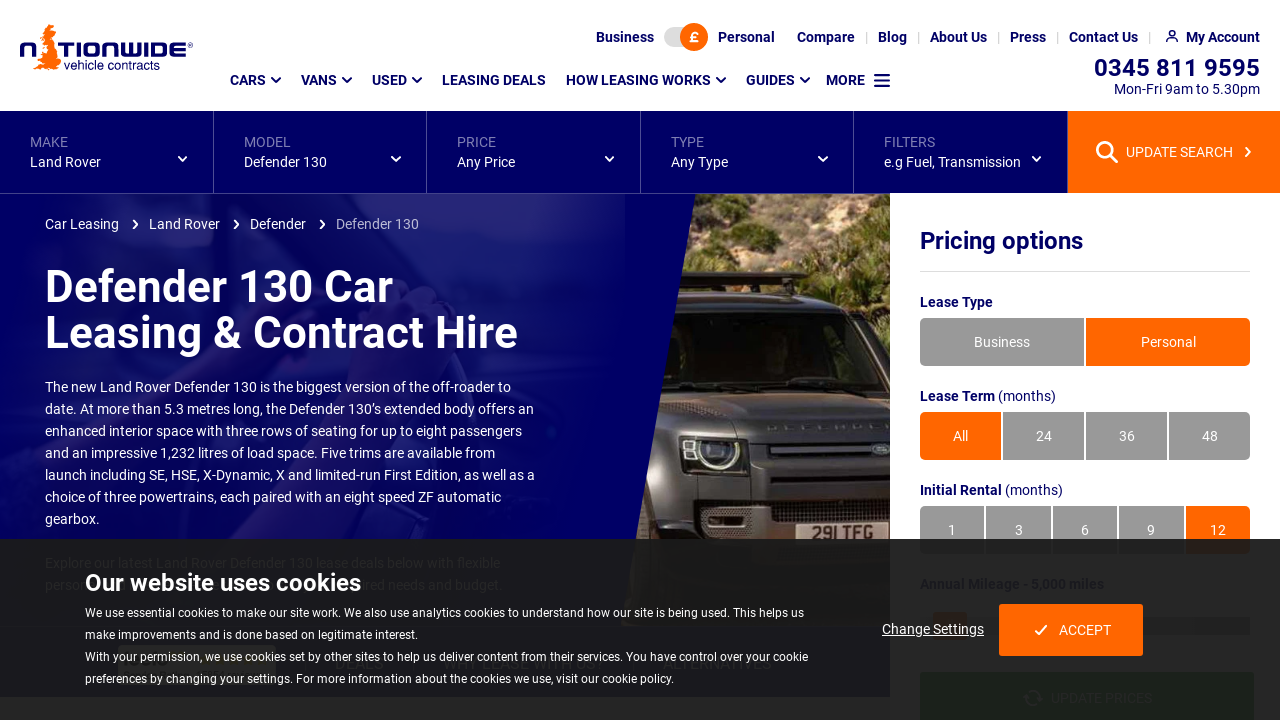

--- FILE ---
content_type: text/html; charset=utf-8
request_url: https://www.nationwidevehiclecontracts.co.uk/car-leasing/land-rover/defender/130
body_size: 26514
content:
<!DOCTYPE html><html lang=en><head><meta charset=utf-8><meta http-equiv=X-UA-Compatible content="IE=edge"><meta name=viewport content="width=device-width, initial-scale=1"><link rel=preload as=font type=font/woff2 crossorigin=anonymous href=/assets/v2/nvc/assets/fonts/roboto-v20-latin-ext_latin-regular.woff2><link rel=preload as=font type=font/woff2 crossorigin=anonymous href=/assets/v2/nvc/assets/fonts/roboto-v20-latin-ext_latin-700.woff2><script>(()=>{var e={468:()=>{const e=[];window.cssStartup=()=>{window.location.hash&&document.querySelectorAll("link[media='print']").forEach(e=>{e.setAttribute("media","all")})},window.cssLoaded=(t,o,r)=>{if(t&&t.href){if(o||window.scrollY>200){if(null==document.body||window.scrollY>200)return void t.setAttribute("media","all");window.addEventListener("DOMContentLoaded",()=>window.setTimeout(()=>{"all"!==t.getAttribute("media")&&t.setAttribute("media","all")},1))}e.push(t.href)}if(r||"complete"===document.readyState){let t=!1;document.querySelectorAll("link[media='print']").forEach(o=>{e.find(e=>o.href===e)&&(o.setAttribute("media","all"),t=!0)}),t&&document.body&&document.body.dispatchEvent(new CustomEvent("CssLoaded"))}}}},t={};function o(r){var d=t[r];if(void 0!==d)return d.exports;var i=t[r]={exports:{}};return e[r](i,i.exports,o),i.exports}o.n=e=>{var t=e&&e.__esModule?()=>e.default:()=>e;return o.d(t,{a:t}),t},o.d=(e,t)=>{for(var r in t)o.o(t,r)&&!o.o(e,r)&&Object.defineProperty(e,r,{enumerable:!0,get:t[r]})},o.o=(e,t)=>Object.prototype.hasOwnProperty.call(e,t),(()=>{"use strict";o(468)})()})();</script><link rel=stylesheet href="/assetbundles/pure2/nvc/toplistingpagecommon/toplistingpagecommon.css?v=2026011912040341"><link rel=stylesheet href="/assetbundles/pure2/nvc/twofixedpricinglayout/twofixedpricinglayout.css?v=202601191204035"><link rel=stylesheet href="/assets/v2/nvc/packages/components/common/carousel/carousel.css?v=202601191204031"><link rel=stylesheet href=/assetbundles/pagedist/544961.css><link rel=stylesheet href="/assets/v2/nvc/packages/components/common/libraryicon/libraryicon.css?v=202601191204031" media=print onload=cssLoaded(this,true)><link rel=stylesheet href=/assetbundles/pagedist/544356.css media=print onload=cssLoaded(this,false)><style>.cookie-consent{background-color:rgba(27,27,27,.95);bottom:0;color:#fff;font-size:14px;left:0;position:fixed;right:0;text-align:center;z-index:510}body.loaded .cookie-consent{transition:bottom .25s ease-in-out}@media screen and (prefers-reduced-motion:reduce){body.loaded .cookie-consent{transition:none}}@media(min-width:768px){.cookie-consent{text-align:left}}.cookie-consent p:not(.cookie-consent__heading){font-size:12px;line-height:18px;margin:0}@media(min-width:768px){.cookie-consent p:not(.cookie-consent__heading){line-height:22px}}.cookie-consent__heading{font-size:18px;font-weight:700;line-height:22px;margin-bottom:15px;margin-top:0}@media(min-width:768px){.cookie-consent__heading{font-size:24px;line-height:28px;margin-bottom:5px}}.cookie-consent--show{display:block}.cookie-consent .container{padding-bottom:15px;padding-top:15px}@media(min-width:768px){.cookie-consent .container{padding-bottom:30px;padding-top:30px}}.cookie-consent__btns{align-items:center;display:flex;flex-wrap:wrap;gap:30px;justify-content:center;margin:30px auto 0;max-width:300px}.cookie-consent__btns .button{text-decoration:none}html.no-flex-gap-support .cookie-consent__btns>.cookie-consent__btn{margin-right:15px}.cookie-consent__btns .icon{background-image:url([data-uri])}@media(min-width:768px){.cookie-consent__btns{height:100%;margin-top:0}}</style><script src=https://cdn.jsdelivr.net/npm/@statsig/js-client@3/build/statsig-js-client+web-analytics.min.js async></script><link rel=preload as=image media="(min-width: 1921px)" fetchpriority=high href="/media/jutcivit/land-rover-defender-130.jpg?m=21gi0d3"><link rel=preload as=image imagesrcset="/media/jutcivit/land-rover-defender-130.jpg?m=216i0dh 1.0x, /media/jutcivit/land-rover-defender-130.jpg?m=21gi0gn 1.24x" media="(min-width: 1601px) and (max-width: 1921px)" fetchpriority=high href="/media/jutcivit/land-rover-defender-130.jpg?m=216i0dh"><link rel=preload as=image imagesrcset="/media/jutcivit/land-rover-defender-130.jpg?m=20xm0ez 1.0x, /media/jutcivit/land-rover-defender-130.jpg?m=21ef0mg 1.5x, /media/jutcivit/land-rover-defender-130.jpg?m=21gi0ne 1.56x" media="(min-width: 1201px) and (max-width: 1601px)" fetchpriority=high href="/media/jutcivit/land-rover-defender-130.jpg?m=20xm0ez"><link rel=preload as=image imagesrcset="/media/jutcivit/land-rover-defender-130.jpg?m=20mi0dl 1.0x, /media/jutcivit/land-rover-defender-130.jpg?m=20xr0kd 1.5x, /media/jutcivit/land-rover-defender-130.jpg?m=213e0ns 1.75x, /media/jutcivit/land-rover-defender-130.jpg?m=21900r6 2.0x, /media/jutcivit/land-rover-defender-130.jpg?m=21gi0vp 2.33x" media="(min-width: 993px) and (max-width: 1201px)" fetchpriority=high href="/media/jutcivit/land-rover-defender-130.jpg?m=20mi0dl"><link rel=preload as=image imagesrcset="/media/jutcivit/land-rover-defender-130.jpg?m=20rk0g3 1.0x, /media/jutcivit/land-rover-defender-130.jpg?m=215c0o4 1.5x, /media/jutcivit/land-rover-defender-130.jpg?m=21c80s5 1.75x, /media/jutcivit/land-rover-defender-130.jpg?m=21gi0un 1.91x" media="(min-width: 769px) and (max-width: 993px)" fetchpriority=high href="/media/jutcivit/land-rover-defender-130.jpg?m=20rk0g3"><link rel=preload as=image imagesrcset="/media/jutcivit/land-rover-defender-130.jpg?m=20lc0eo 1.0x, /media/jutcivit/land-rover-defender-130.jpg?m=20w00m0 1.5x, /media/jutcivit/land-rover-defender-130.jpg?m=211c0po 1.75x, /media/jutcivit/land-rover-defender-130.jpg?m=216o0tc 2.0x, /media/jutcivit/land-rover-defender-130.jpg?m=21gi103 2.46x" media="(min-width: 545px) and (max-width: 769px)" fetchpriority=high href="/media/jutcivit/land-rover-defender-130.jpg?m=20lc0eo"><link rel=preload as=image imagesrcset="/media/jutcivit/land-rover-defender-130.jpg?m=20f40de 1.0x, /media/jutcivit/land-rover-defender-130.jpg?m=20mo0k3 1.5x, /media/jutcivit/land-rover-defender-130.jpg?m=20qg0ng 1.75x, /media/jutcivit/land-rover-defender-130.jpg?m=20u80qs 2.0x, /media/jutcivit/land-rover-defender-130.jpg?m=211s0xh 2.5x, /media/jutcivit/land-rover-defender-130.jpg?m=218f13d 2.94x" media="(max-width: 545px)" fetchpriority=high href="/media/jutcivit/land-rover-defender-130.jpg?m=20f40de"><link rel=preload as=image imagesrcset="/media/jutcivit/land-rover-defender-130.jpg?m=20pz0em 1.0x, /media/jutcivit/land-rover-defender-130.jpg?m=212y0lx 1.5x, /media/jutcivit/land-rover-defender-130.jpg?m=219g0pk 1.75x, /media/jutcivit/land-rover-defender-130.jpg?m=21fy0t8 2.0x" media="(min-width: 1921px)" fetchpriority=high href="/media/jutcivit/land-rover-defender-130.jpg?m=20pz0em"><link rel=preload as=image imagesrcset="/media/jutcivit/land-rover-defender-130.jpg?m=20ny0dh 1.0x, /media/jutcivit/land-rover-defender-130.jpg?m=20zx0k7 1.5x, /media/jutcivit/land-rover-defender-130.jpg?m=215w0nl 1.75x, /media/jutcivit/land-rover-defender-130.jpg?m=21bw0qy 2.0x, /media/jutcivit/land-rover-defender-130.jpg?m=21gi0tj 2.19x" media="(min-width: 1601px) and (max-width: 1921px)" fetchpriority=high href="/media/jutcivit/land-rover-defender-130.jpg?m=20ny0dh"><link rel=preload as=image imagesrcset="/media/jutcivit/land-rover-defender-130.jpg?m=20qm0ez 1.0x, /media/jutcivit/land-rover-defender-130.jpg?m=213x0mg 1.5x, /media/jutcivit/land-rover-defender-130.jpg?m=21ak0q7 1.75x, /media/jutcivit/land-rover-defender-130.jpg?m=21gi0tj 1.97x" media="(min-width: 1201px) and (max-width: 1601px)" fetchpriority=high href="/media/jutcivit/land-rover-defender-130.jpg?m=20qm0ez"><link rel=preload as=image imagesrcset="/media/jutcivit/land-rover-defender-130.jpg?m=20o50dl 1.0x, /media/jutcivit/land-rover-defender-130.jpg?m=21080kd 1.5x, /media/jutcivit/land-rover-defender-130.jpg?m=21690ns 1.75x, /media/jutcivit/land-rover-defender-130.jpg?m=21ca0r6 2.0x, /media/jutcivit/land-rover-defender-130.jpg?m=21gi0tk 2.17x" media="(min-width: 993px) and (max-width: 1201px)" fetchpriority=high href="/media/jutcivit/land-rover-defender-130.jpg?m=20o50dl"><link rel=preload as=image imagesrcset="/media/jutcivit/land-rover-defender-130.jpg?m=20rk0g3 1.0x, /media/jutcivit/land-rover-defender-130.jpg?m=215c0o4 1.5x, /media/jutcivit/land-rover-defender-130.jpg?m=21c80s5 1.75x, /media/jutcivit/land-rover-defender-130.jpg?m=21gi0un 1.91x" media="(min-width: 769px) and (max-width: 993px)" fetchpriority=high href="/media/jutcivit/land-rover-defender-130.jpg?m=20rk0g3"><link rel=preload as=image imagesrcset="/media/jutcivit/land-rover-defender-130.jpg?m=20lc0eo 1.0x, /media/jutcivit/land-rover-defender-130.jpg?m=20w00m0 1.5x, /media/jutcivit/land-rover-defender-130.jpg?m=211c0po 1.75x, /media/jutcivit/land-rover-defender-130.jpg?m=216o0tc 2.0x, /media/jutcivit/land-rover-defender-130.jpg?m=21gi103 2.46x" media="(min-width: 545px) and (max-width: 769px)" fetchpriority=high href="/media/jutcivit/land-rover-defender-130.jpg?m=20lc0eo"><link rel=preload as=image imagesrcset="/media/jutcivit/land-rover-defender-130.jpg?m=20f40de 1.0x, /media/jutcivit/land-rover-defender-130.jpg?m=20mo0k3 1.5x, /media/jutcivit/land-rover-defender-130.jpg?m=20qg0ng 1.75x, /media/jutcivit/land-rover-defender-130.jpg?m=20u80qs 2.0x, /media/jutcivit/land-rover-defender-130.jpg?m=211s0xh 2.5x, /media/jutcivit/land-rover-defender-130.jpg?m=218f13d 2.94x" media="(max-width: 545px)" fetchpriority=high href="/media/jutcivit/land-rover-defender-130.jpg?m=20f40de"><link rel=preload as=image imagesrcset="/media/uvrjhyd1/istock-618332288-flipped.jpg?m=20xh0em 1.0x, /media/uvrjhyd1/istock-618332288-flipped.jpg?m=21e80lx 1.5x, /media/uvrjhyd1/istock-618332288-flipped.jpg?m=21ml0pk 1.75x, /media/uvrjhyd1/istock-618332288-flipped.jpg?m=21uy0t8 2.0x, /media/uvrjhyd1/istock-618332288-flipped.jpg?m=22bo10j 2.5x, /media/uvrjhyd1/istock-618332288-flipped.jpg?m=22sf17u 3.0x, /media/uvrjhyd1/istock-618332288-flipped.jpg?m=23pw1mg 4.0x" media="(min-width: 1921px)" fetchpriority=high href="/media/uvrjhyd1/istock-618332288-flipped.jpg?m=20xh0em"><link rel=preload as=image imagesrcset="/media/uvrjhyd1/istock-618332288-flipped.jpg?m=20pf0dh 1.0x, /media/uvrjhyd1/istock-618332288-flipped.jpg?m=21240k8 1.5x, /media/uvrjhyd1/istock-618332288-flipped.jpg?m=218h0nl 1.75x, /media/uvrjhyd1/istock-618332288-flipped.jpg?m=21eu0qy 2.0x, /media/uvrjhyd1/istock-618332288-flipped.jpg?m=21rk0xo 2.5x, /media/uvrjhyd1/istock-618332288-flipped.jpg?m=224914f 3.0x, /media/uvrjhyd1/istock-618332288-flipped.jpg?m=22to1hw 4.0x" media="(min-width: 1601px) and (max-width: 1921px)" fetchpriority=high href="/media/uvrjhyd1/istock-618332288-flipped.jpg?m=20pf0dh"><link rel=preload as=image imagesrcset="/media/uvrjhyd1/istock-618332288-flipped.jpg?m=20kz0ez 1.0x, /media/uvrjhyd1/istock-618332288-flipped.jpg?m=20vg0mg 1.5x, /media/uvrjhyd1/istock-618332288-flipped.jpg?m=210p0q7 1.75x, /media/uvrjhyd1/istock-618332288-flipped.jpg?m=215y0ty 2.0x, /media/uvrjhyd1/istock-618332288-flipped.jpg?m=21gg11g 2.5x, /media/uvrjhyd1/istock-618332288-flipped.jpg?m=21qx18x 3.0x, /media/uvrjhyd1/istock-618332288-flipped.jpg?m=22bw1nw 4.0x" media="(min-width: 1201px) and (max-width: 1601px)" fetchpriority=high href="/media/uvrjhyd1/istock-618332288-flipped.jpg?m=20kz0ez"><link rel=preload as=image imagesrcset="/media/uvrjhyd1/istock-618332288-flipped.jpg?m=20ff0dl 1.0x, /media/uvrjhyd1/istock-618332288-flipped.jpg?m=20n40ke 1.5x, /media/uvrjhyd1/istock-618332288-flipped.jpg?m=20qz0ns 1.75x, /media/uvrjhyd1/istock-618332288-flipped.jpg?m=20uu0r6 2.0x, /media/uvrjhyd1/istock-618332288-flipped.jpg?m=212k0xy 2.5x, /media/uvrjhyd1/istock-618332288-flipped.jpg?m=21a914r 3.0x, /media/uvrjhyd1/istock-618332288-flipped.jpg?m=21po1ic 4.0x" media="(min-width: 993px) and (max-width: 1201px)" fetchpriority=high href="/media/uvrjhyd1/istock-618332288-flipped.jpg?m=20ff0dl"><link rel=preload as=image imagesrcset="/media/uvrjhyd1/istock-618332288-flipped.jpg?m=20hy0g3 1.0x, /media/uvrjhyd1/istock-618332288-flipped.jpg?m=20qx0o4 1.5x, /media/uvrjhyd1/istock-618332288-flipped.jpg?m=20ve0s5 1.75x, /media/uvrjhyd1/istock-618332288-flipped.jpg?m=20zw0w6 2.0x, /media/uvrjhyd1/istock-618332288-flipped.jpg?m=218v148 2.5x, /media/uvrjhyd1/istock-618332288-flipped.jpg?m=21hu1c9 3.0x, /media/uvrjhyd1/istock-618332288-flipped.jpg?m=21zs1sc 4.0x" media="(min-width: 769px) and (max-width: 993px)" fetchpriority=high href="/media/uvrjhyd1/istock-618332288-flipped.jpg?m=20hy0g3"><link rel=preload as=image imagesrcset="/media/uvrjhyd1/istock-618332288-flipped.jpg?m=20eu0eo 1.0x, /media/uvrjhyd1/istock-618332288-flipped.jpg?m=20m90m0 1.5x, /media/uvrjhyd1/istock-618332288-flipped.jpg?m=20py0po 1.75x, /media/uvrjhyd1/istock-618332288-flipped.jpg?m=20to0tc 2.0x, /media/uvrjhyd1/istock-618332288-flipped.jpg?m=211310o 2.5x, /media/uvrjhyd1/istock-618332288-flipped.jpg?m=218i180 3.0x, /media/uvrjhyd1/istock-618332288-flipped.jpg?m=21nc1mo 4.0x" media="(min-width: 545px) and (max-width: 769px)" fetchpriority=high href="/media/uvrjhyd1/istock-618332288-flipped.jpg?m=20eu0eo"><link rel=preload as=image imagesrcset="/media/uvrjhyd1/istock-618332288-flipped.jpg?m=20bq0de 1.0x, /media/uvrjhyd1/istock-618332288-flipped.jpg?m=20hl0k3 1.5x, /media/uvrjhyd1/istock-618332288-flipped.jpg?m=20ki0ng 1.75x, /media/uvrjhyd1/istock-618332288-flipped.jpg?m=20ng0qs 2.0x, /media/uvrjhyd1/istock-618332288-flipped.jpg?m=20tb0xh 2.5x, /media/uvrjhyd1/istock-618332288-flipped.jpg?m=20z6146 3.0x, /media/uvrjhyd1/istock-618332288-flipped.jpg?m=21aw1hk 4.0x" media="(max-width: 545px)" fetchpriority=high href="/media/uvrjhyd1/istock-618332288-flipped.jpg?m=20bq0de"><link rel=preload as=image imagesrcset="/media/4dfp4vhx/lr-logo2.png?m=102s02s 1.0x, /media/4dfp4vhx/lr-logo2.png?m=1046046 1.5x, /media/4dfp4vhx/lr-logo2.png?m=104v04v 1.75x, /media/4dfp4vhx/lr-logo2.png?m=105k05k 2.0x, /media/4dfp4vhx/lr-logo2.png?m=106y06y 2.5x, /media/4dfp4vhx/lr-logo2.png?m=108c08c 3.0x, /media/4dfp4vhx/lr-logo2.png 3.3x" fetchpriority=high href="/media/4dfp4vhx/lr-logo2.png?m=102s02s"><script defer src="/assetbundles/pure2/nvc/toplistingpagecommonwbb/toplistingpagecommonwbb.js?v=2026011912040343"></script><script defer src="/assetbundles/pure2/nvc/modelpagespecific/modelpagespecific.js?v=202601191204038"></script><script>window.cssStartup();</script><title>Land Rover Defender 130 Car Leasing | Nationwide Vehicle Contracts</title><meta name=description content="Discover our Land Rover Defender 130 lease deals across the range including the First Edition, SE and HSE. Get a business or personal quote now."><meta name=twitter:url content=https://www.nationwidevehiclecontracts.co.uk/car-leasing/land-rover/defender/130><meta name=twitter:image:src content=https://cdn.imagin.studio/s/[base64]><meta name=twitter:image:width content=800><meta property=og:image:type content=image/webp><meta property=og:description content="Discover our Land Rover Defender 130 lease deals across the range including the First Edition, SE and HSE. Get a business or personal quote now."><meta property=og:url content=https://www.nationwidevehiclecontracts.co.uk/car-leasing/land-rover/defender/130><meta name=twitter:image:height content=533><meta property=og:image:width content=800><meta property=og:site_name content="Nationwide Vehicle Contracts"><meta property=og:image content=https://cdn.imagin.studio/s/[base64]><meta name=twitter:card content=summary><meta name=twitter:site content=@car_lease><meta name=twitter:description content="Discover our Land Rover Defender 130 lease deals across the range including the First Edition, SE and HSE. Get a business or personal quote now."><meta property=og:title content="Land Rover Defender 130 Car Leasing | Nationwide Vehicle Contracts"><meta property=og:image:height content=533><meta name=twitter:title content="Land Rover Defender 130 Car Leasing | Nationwide Vehicle Contracts"><meta property=og:type content=product.group><meta name=OMG-Verify-V1 content=2052586-8aaa892a-e369-4090-8c24-21e140a85b3e><!-- Clarity tracking code for https://www.nationwidevehiclecontracts.co.uk/ --><script>(function(c,l,a,r,i,t,y){c[a]=c[a]||function(){(c[a].q=c[a].q||[]).push(arguments)};t=l.createElement(r);t.async=1;t.src="https://www.clarity.ms/tag/"+i+"?ref=bwt";y=l.getElementsByTagName(r)[0];y.parentNode.insertBefore(t,y);})(window,document,"clarity","script","6uuplkel0g");</script><!-- Google Tag Manager --><script>(function(w,d,s,l,i){w[l]=w[l]||[];w[l].push({'gtm.start':new Date().getTime(),event:'gtm.js'});var f=d.getElementsByTagName(s)[0],j=d.createElement(s),dl=l!='dataLayer'?'&l='+l:'';j.async=true;j.src='/gtm/?id='+i+dl;f.parentNode.insertBefore(j,f);})(window,document,'script','dataLayer','GTM-TNFGWTG');</script><!-- End Google Tag Manager --><link rel=apple-touch-icon-precomposed sizes=57x57 href=/assets/ico/apple-touch-icon-57x57.png><link rel=apple-touch-icon-precomposed sizes=114x114 href=/assets/ico/apple-touch-icon-114x114.png><link rel=apple-touch-icon-precomposed sizes=72x72 href=/assets/ico/apple-touch-icon-72x72.png><link rel=apple-touch-icon-precomposed sizes=144x144 href=/assets/ico/apple-touch-icon-144x144.png><link rel=apple-touch-icon-precomposed sizes=60x60 href=/assets/ico/apple-touch-icon-60x60.png><link rel=apple-touch-icon-precomposed sizes=120x120 href=/assets/ico/apple-touch-icon-120x120.png><link rel=apple-touch-icon-precomposed sizes=76x76 href=/assets/ico/apple-touch-icon-76x76.png><link rel=apple-touch-icon-precomposed sizes=152x152 href=/assets/ico/apple-touch-icon-152x152.png><link rel=icon type=image/x-icon href=/assets/ico/favicon.ico><link rel=icon type=image/png sizes=96x96 href=/assets/ico/favicon-96x96.png><link rel=icon type=image/png sizes=32x32 href=/assets/ico/favicon-32x32.png><link rel=icon type=image/png sizes=16x16 href=/assets/ico/favicon-16x16.png><meta name=application-name content="Nationwide Vehicle Contracts"><meta name=msapplication-TileColor content=#FFFFFF><meta name=msapplication-TileImage content=/assets/ico/mstile-144x144.png><meta name=msapplication-square70x70logo content=/assets/ico/mstile-70x70.png><meta name=msapplication-square150x150logo content=/assets/ico/mstile-150x150.png><meta name=msapplication-wide310x150logo content=/assets/ico/mstile-310x150.png><meta name=msapplication-square310x310logo content=/assets/ico/mstile-310x310.png><link rel=canonical href=https://www.nationwidevehiclecontracts.co.uk/car-leasing/land-rover/defender/130><link rel=next href="https://www.nationwidevehiclecontracts.co.uk/car-leasing/land-rover/defender/130?page=2"></head>
<body id=top class=model data-type=car><noscript><div style=background-color:rgba(27,27,27,.95);color:white;padding:10px;text-align:center><div class=container><strong>Oops!</strong> It looks like your browser doesn't have JavaScript enabled. Please enable Javascript to make the most of this website.</div></div></noscript><!-- Google Tag Manager (noscript) --><noscript><iframe src="https://www.googletagmanager.com/ns.html?id=GTM-TNFGWTG" height=0 width=0 style=display:none;visibility:hidden></iframe></noscript><!-- End Google Tag Manager (noscript) -->
<header class="header background background--white" data-analytics-desc=Header><h2 class=sr-only>Page Header</h2><nav class=header__top><div id=lease-type-toggle class="background background--brand" data-visible=true data-vis-remember-cookie=price-toggle data-animation=expand><div class=toggle-switch data-toggle-switch-value1=business data-toggle-switch-value2=personal><input type=hidden value=personal data-required-value=personal id=lease-type-toggle-data name=lease-type-toggle-data> <button class=toggle-switch__btn aria-label="Choose Business" data-value=false>Business</button> <button class=toggle-switch__track aria-label="Toggle lease type" data-current-value=true><span class="toggle-switch__toggle background background--orange highlight highlight--orange"> <span class="icon icon--currency"></span></span></button> <button class=toggle-switch__btn aria-label="Choose Personal" data-value=true>Personal</button></div><button class=lease-type-toggle__close data-hide>CLOSE</button></div><button class="header__top--icon header__top__lease-toggle" data-toggle=#lease-type-toggle aria-label="Lease type"> </button><ul class=header__top__ul><li class="header__top__li visible--lg-up"><a href=/comparison-tool class=header__top__link aria-label=Compare> <span>Compare</span> </a></li><li class="header__top__li visible--lg-up"><a href=/blog class=header__top__link aria-label=Blog> <span>Blog</span> </a></li><li class="header__top__li visible--lg-up"><a href=/about-us class=header__top__link aria-label="About Us"> <span>About Us</span> </a></li><li class="header__top__li visible--lg-up"><a href=/press class=header__top__link aria-label=Press> <span>Press</span> </a></li><li class="header__top__li visible--md-up"><a href=/contact-us class=header__top__link aria-label="Contact Us"> <span>Contact Us</span> </a></li><li class=header__top__li><a href=/my-account/login class="header__top__link header__top--icon header__top__my-account" aria-label="My Account"> <span>My Account</span> </a></li><li class="header__top__li visible--sm-down"><a href=tel:03458119595 class="header__top__link header__top--icon header__top__phone" aria-label=Telephone> </a></li><li class="header__top__li visible--sm-down"><a href=# class="header__top__link header__top--icon header__top__menu" aria-label="Mobile Menu Button" data-toggle="@.header .main-menu"> </a></li></ul></nav> <nav class=header__main><div class="header__logo img--fluid-child"><a href="/" aria-label=Homepage> <img src=/media/c45fhgdz/nvclogo.svg alt="Nationwide Vehicle Contracts" width=173 height=48> </a></div><div class="main-menu breakpoint--md" data-visible=false data-animation=expand data-vis-auto-hide=true data-vis-active-below=md><ul class=main-menu__list data-template-vis-group=main-menu data-template-vis-hidden-state=outofflow data-template-position-shift-x=-32 data-template-position-shift-y=13 data-template-animation=expand data-template-vis-auto-hide=md><li><a href=/car-leasing data-toggle data-position-horizontal=left data-position-vertical=below>Cars</a><div class="main-menu__sets main-menu__sets--mega background background--brand" data-visible=false><div class="main-menu__row row" data-template-vis-group=main-menu-23029><div class="main-menu__set col col--full-3"><div class=main-menu__sub-menu-container><h3 class=main-menu__set-title data-toggle>Popular manufacturers</h3><div class=main-menu__sub-menu data-visible=false data-vis-active-below=md><ul class="main-menu__sub-menu-list main-menu__sub-menu-list--has-footer" data-template-vis-group=main-menu-23039><li><a href=/car-leasing/alfa-romeo>Alfa Romeo</a></li><li><a href=/car-leasing/audi>Audi</a></li><li><a href=/car-leasing/bmw>BMW</a></li><li><a href=/car-leasing/byd>BYD</a></li><li><a href=/car-leasing/changan>Changan</a></li><li><a href=/car-leasing/chery>Chery</a></li><li><a href=/car-leasing/citroen>Citroen</a></li><li><a href=/car-leasing/cupra>Cupra</a></li><li><a href=/car-leasing/dacia>Dacia</a></li><li><a href=/car-leasing/ford>Ford</a></li><li><a href=/car-leasing/hyundai>Hyundai</a></li><li><a href=/car-leasing/jaecoo>Jaecoo</a></li><li><a href=/car-leasing/jeep>Jeep</a></li><li><a href=/car-leasing/kia>Kia</a></li><li><a href=/car-leasing/land-rover>Land Rover</a></li><li><a href=/car-leasing/leapmotor>Leapmotor</a></li><li><a href=/car-leasing/mazda>Mazda</a></li><li><a href=/car-leasing/mg>MG</a></li><li><a href=/car-leasing/mini>MINI</a></li><li><a href=/car-leasing/nissan>Nissan</a></li><li><a href=/car-leasing/omoda>Omoda</a></li><li><a href=/car-leasing/peugeot>Peugeot</a></li><li><a href=/car-leasing/polestar>Polestar</a></li><li><a href=/car-leasing/porsche>Porsche</a></li><li><a href=/car-leasing/renault>Renault</a></li><li><a href=/car-leasing/seat>SEAT</a></li><li><a href=/car-leasing/skoda>Skoda</a></li><li><a href=/car-leasing/suzuki>Suzuki</a></li><li><a href=/car-leasing/tesla>Tesla</a></li><li><a href=/car-leasing/toyota>Toyota</a></li><li><a href=/car-leasing/vauxhall>Vauxhall</a></li><li><a href=/car-leasing/volkswagen>Volkswagen</a></li><li><a href=/car-leasing/volvo>Volvo</a></li><li class=main-menu__cta><a href=/car-leasing/car-manufacturers class="button button--link highlight highlight--white highlight--hover"> View all manufacturers </a></li></ul></div></div></div><div class="main-menu__set col col--full-3"><div class=main-menu__sub-menu-container><h3 class=main-menu__set-title data-toggle>Find cars by type</h3><div class=main-menu__sub-menu data-visible=false data-vis-active-below=md><ul class=main-menu__sub-menu-list data-template-vis-group=main-menu-23040><li><a href=/car-leasing/4x4-crossover>4x4 and SUV</a></li><li><a href=/car-leasing/city-car>City Car</a></li><li><a href=/car-leasing/convertible>Convertible</a></li><li><a href=/car-leasing/coupe>Coupe</a></li><li><a href=/car-leasing/electric-hybrid/electric>Electric</a></li><li><a href=/car-leasing/estate>Estate</a></li><li><a href=/car-leasing/hatchback>Hatchback</a></li><li><a href=/car-leasing/electric-hybrid/hybrid>Hybrid</a></li><li><a href=/car-leasing/people-carrier>People Carrier</a></li><li><a href=/car-leasing/pickup>Pickup</a></li><li><a href=/car-leasing/prestige>Prestige</a></li><li><a href=/car-leasing/saloon>Saloon</a></li><li><a href=/car-leasing/seven-seater>Seven-Seater</a></li><li><a href=/car-leasing/supermini>Supermini</a></li></ul></div></div></div><div class="main-menu__set col col--full-3"><div class=main-menu__sub-menu-container><h3 class=main-menu__set-title data-toggle>Find cars by price</h3><div class=main-menu__sub-menu data-visible=false data-vis-active-below=md><ul class="main-menu__sub-menu-list main-menu__sub-menu-list--has-footer" data-template-vis-group=main-menu-23041><li><a href=/car-leasing/below-200>Below &#xA3;200</a></li><li><a href=/car-leasing/200-250>&#xA3;200 - &#xA3;250</a></li><li><a href=/car-leasing/250-350>&#xA3;250 - &#xA3;350</a></li><li><a href=/car-leasing/350-450>&#xA3;350 - &#xA3;450</a></li><li><a href=/car-leasing/450-550>&#xA3;450 - &#xA3;550</a></li><li><a href=/car-leasing/above-550>Above &#xA3;550</a></li><li class=main-menu__note>Note: Prices are based on monthly payment excluding Initial Rental and Processing Fee.</li></ul></div></div></div><div class="main-menu__set col col--full-3"><div class=main-menu__sub-menu-container><h3 class=main-menu__set-title data-toggle>Useful links</h3><div class=main-menu__sub-menu data-visible=false data-vis-active-below=md><ul class=main-menu__sub-menu-list data-template-vis-group=main-menu-23042><li><a href=/car-leasing>Car Leasing Homepage</a></li><li><a href=/how-leasing-works>Leasing Explained</a></li><li><a href=/car-leasing/deals>Car Lease Deals</a></li><li><a href=/car-leasing/fast-lease>Fast Lease - In Stock Cars</a></li></ul></div></div><div class=main-menu__sub-menu-container><h3 class=main-menu__set-title data-toggle>Leasing types</h3><div class=main-menu__sub-menu data-visible=false data-vis-active-below=md><ul class=main-menu__sub-menu-list data-template-vis-group=main-menu-23043><li><a href=/business-leasing>Business Leasing</a></li><li><a href=/car-leasing/electric-hybrid>Hybrid &amp; Electric Leasing</a></li><li><a href=/car-leasing/used>Used Car Leasing</a></li><li><a href=/car-leasing/automatic>Automatic Car Leasing</a></li><li><a href=/car-leasing/no-deposit>No Deposit Car Leasing</a></li></ul></div></div><div class=main-menu__sub-menu-container><h3 class=main-menu__set-title data-toggle>Insurance</h3><div class=main-menu__sub-menu data-visible=false data-vis-active-below=md><ul class=main-menu__sub-menu-list data-template-vis-group=main-menu-23044><li><a href=/car-leasing/minor-damage-insurance>Minor Damage Insurance</a></li><li><a href=/guides/gap-insurance>Gap Insurance</a></li></ul></div></div></div><button class=main-menu__sets-close data-hide>CLOSE</button></div></div></li><li><a href=/van-leasing data-toggle data-position-horizontal=left data-position-vertical=below>Vans</a><div class="main-menu__sets main-menu__sets--mega background background--brand" data-visible=false><div class="main-menu__row row" data-template-vis-group=main-menu-23030><div class="main-menu__set col col--full-3"><div class=main-menu__sub-menu-container><h3 class=main-menu__set-title data-toggle>Popular manufacturers</h3><div class=main-menu__sub-menu data-visible=false data-vis-active-below=md><ul class="main-menu__sub-menu-list main-menu__sub-menu-list--has-footer" data-template-vis-group=main-menu-23058><li><a href=/van-leasing/citroen>Citroen</a></li><li><a href=/van-leasing/fiat>Fiat</a></li><li><a href=/van-leasing/ford>Ford</a></li><li><a href=/van-leasing/isuzu>Isuzu</a></li><li><a href=/van-leasing/kia>Kia</a></li><li><a href=/van-leasing/land-rover>Land Rover</a></li><li><a href=/van-leasing/maxus>Maxus</a></li><li><a href=/van-leasing/mercedes-benz>Mercedes-Benz</a></li><li><a href=/van-leasing/nissan>Nissan</a></li><li><a href=/van-leasing/peugeot>Peugeot</a></li><li><a href=/van-leasing/renault>Renault</a></li><li><a href=/van-leasing/toyota>Toyota</a></li><li><a href=/van-leasing/vauxhall>Vauxhall</a></li><li><a href=/van-leasing/volkswagen>Volkswagen</a></li><li class=main-menu__cta><a href=/van-leasing/van-manufacturers class="button button--link highlight highlight--white highlight--hover"> View all manufacturers </a></li></ul></div></div></div><div class="main-menu__set col col--full-3"><div class=main-menu__sub-menu-container><h3 class=main-menu__set-title data-toggle>Find vans by type</h3><div class=main-menu__sub-menu data-visible=false data-vis-active-below=md><ul class=main-menu__sub-menu-list data-template-vis-group=main-menu-23060><li><a href=/van-leasing/small-van>Small Van</a></li><li><a href=/van-leasing/medium-van>Medium Van</a></li><li><a href=/van-leasing/large-van>Large Van</a></li><li><a href=/van-leasing/crew-van>Crew Van</a></li><li><a href=/van-leasing/dropside-tipper>Dropside Tipper</a></li><li><a href=/van-leasing/pickup>Pickup</a></li><li><a href=/van-leasing/minibus>Minibus</a></li><li><a href=/van-leasing/electric-hybrid>Electric / Hybrid</a></li></ul></div></div></div><div class="main-menu__set col col--full-3"><div class=main-menu__sub-menu-container><h3 class=main-menu__set-title data-toggle>Find vans by price</h3><div class=main-menu__sub-menu data-visible=false data-vis-active-below=md><ul class="main-menu__sub-menu-list main-menu__sub-menu-list--has-footer" data-template-vis-group=main-menu-23062><li><a href=/van-leasing/below-250>Below &#xA3;250</a></li><li><a href=/van-leasing/250-350>&#xA3;250 - &#xA3;350</a></li><li><a href=/van-leasing/350-450>&#xA3;350 - &#xA3;450</a></li><li><a href=/van-leasing/450-550>&#xA3;450 - &#xA3;550</a></li><li><a href=/van-leasing/above-550>Above &#xA3;550</a></li><li class=main-menu__note>Note: Prices are based on monthly payment excluding Initial Rental and Processing Fee.</li></ul></div></div></div><div class="main-menu__set col col--full-3"><div class=main-menu__sub-menu-container><h3 class=main-menu__set-title data-toggle>Useful links</h3><div class=main-menu__sub-menu data-visible=false data-vis-active-below=md><ul class=main-menu__sub-menu-list data-template-vis-group=main-menu-23064><li><a href=/van-leasing>Van Leasing Homepage</a></li><li><a href=/van-leasing/guides/how-does-van-leasing-work>Leasing Explained</a></li><li><a href=/van-leasing/deals>Leasing Deals</a></li></ul></div></div><div class=main-menu__sub-menu-container><h3 class=main-menu__set-title data-toggle>Leasing types</h3><div class=main-menu__sub-menu data-visible=false data-vis-active-below=md><ul class=main-menu__sub-menu-list data-template-vis-group=main-menu-23068><li><a href=/business-leasing>Business Leasing</a></li></ul></div></div></div><button class=main-menu__sets-close data-hide>CLOSE</button></div></div></li><li><a href=/car-leasing/used data-toggle data-position-horizontal=left data-position-vertical=below>Used</a><div class="main-menu__sets main-menu__sets--mega background background--brand" data-visible=false><div class="main-menu__row row" data-template-vis-group=main-menu-72113><div class="main-menu__set col col--full-4"><div class=main-menu__sub-menu-container><h3 class=main-menu__set-title data-toggle>Popular Used Manufacturers</h3><div class=main-menu__sub-menu data-visible=false data-vis-active-below=md><ul class="main-menu__sub-menu-list main-menu__sub-menu-list--has-footer" data-template-vis-group=main-menu-72118><li><a href=/car-leasing/used/audi>Audi</a></li><li><a href=/car-leasing/used/bmw>BMW</a></li><li><a href=/car-leasing/used/cupra>Cupra</a></li><li><a href=/car-leasing/used/ford>Ford</a></li><li><a href=/car-leasing/used/hyundai>Hyundai</a></li><li><a href=/car-leasing/used/jaguar>Jaguar</a></li><li><a href=/car-leasing/used/kia>Kia</a></li><li><a href=/car-leasing/used/land-rover>Land Rover</a></li><li><a href=/car-leasing/used/lexus>Lexus</a></li><li><a href=/car-leasing/used/mercedes-benz>Mercedes-Benz</a></li><li><a href=/car-leasing/used/peugeot>Peugeot</a></li><li><a href=/car-leasing/used/polestar>Polestar</a></li><li><a href=/car-leasing/used/porsche>Porsche</a></li><li><a href=/car-leasing/used/seat>SEAT</a></li><li><a href=/car-leasing/used/tesla>Tesla</a></li><li><a href=/car-leasing/used/toyota>Toyota</a></li><li><a href=/car-leasing/used/volkswagen>Volkswagen</a></li><li><a href=/car-leasing/used/volvo>Volvo</a></li><li class=main-menu__cta><a href=/car-leasing/used#manufacturers class="button button--link highlight highlight--white highlight--hover"> View All Used Manufacturers </a></li></ul></div></div></div><div class="main-menu__set col col--full-4"><div class=main-menu__sub-menu-container><h3 class=main-menu__set-title data-toggle>Used Leasing Deals</h3><div class=main-menu__sub-menu data-visible=false data-vis-active-below=md><ul class=main-menu__sub-menu-list data-template-vis-group=main-menu-72120><li><a href=/car-leasing/used/deals>Used Car Lease Deals</a></li><li><a href=/car-leasing/used>Used Leasing Homepage</a></li></ul></div></div><div class=main-menu__sub-menu-container><h3 class=main-menu__set-title data-toggle>Used Car Insurance &amp; Extras</h3><div class=main-menu__sub-menu data-visible=false data-vis-active-below=md><ul class=main-menu__sub-menu-list data-template-vis-group=main-menu-72117><li><a href=/car-leasing/minor-damage-insurance>Minor Damage Insurance</a></li><li><a href=/guides/gap-insurance>GAP Insurance</a></li><li><a href=/car-leasing/used/breakdown-cover>Breakdown Cover</a></li><li><a href=/car-leasing/used/extended-car-warranty>Extended Warranty</a></li><li><a href=/car-leasing/used/service-plans>Service Plans</a></li></ul></div></div></div><div class="main-menu__set col col--full-4"><div class=main-menu__sub-menu-container><h3 class=main-menu__set-title data-toggle>Used Guides &amp; Support</h3><div class=main-menu__sub-menu data-visible=false data-vis-active-below=md><ul class=main-menu__sub-menu-list data-template-vis-group=main-menu-72119><li><a href=/car-leasing/used/guides/used-car-leasing-maintenance-explained>Car Leasing Maintenance Explained</a></li><li><a href=/car-leasing/used/guides/what-condition-will-a-used-car-lease-be-in>What Condition will a Used Car Lease be in?</a></li><li><a href=/car-leasing/used/car-quality-standards>Used Car Quality Standards</a></li><li><a href=/car-leasing/used/guides/all-you-need-to-know-about-used-car-leasing>Used Car Leasing Explained</a></li><li><a href=/car-leasing/used/guides>Browse all Used Guides</a></li><li><a href=/contact-us>Contact Us</a></li></ul></div></div></div><button class=main-menu__sets-close data-hide>CLOSE</button></div></div></li><li><a href=/car-leasing/deals>Leasing Deals</a></li><li><a href=/how-leasing-works data-toggle data-position-horizontal=left data-position-vertical=below>How Leasing Works</a><div class="main-menu__sets background background--brand" data-visible=false><div class="main-menu__row row" data-template-vis-group=main-menu-23082><div class="main-menu__set col col--full-12"><div class="main-menu__sub-menu-container main-menu__sub-menu-container--no-title"><div class=main-menu__sub-menu><ul class="main-menu__sub-menu-list main-menu__sub-menu-list--no-title" data-template-vis-group=main-menu-23082><li><a href=/how-leasing-works>Car Leasing Explained</a></li><li><a href=/car-leasing/guides/car-leasing-versus-buying>Buying vs Leasing</a></li><li><a href=/car-leasing/guides>Personal Leasing</a></li><li><a href=/business-leasing/guides>Business Leasing</a></li><li><a href=/trust-and-compliance>Why Lease With Us?</a></li><li><a href=/guides/delivery/vehicle-delivery-process>Our Delivery Process</a></li><li><a href=/guides/ask-nvc>Your Questions Answered</a></li><li><a href=/guides/gap-insurance>Protecting Your New Lease</a></li><li><a href=/van-leasing/guides>Van Leasing Information</a></li></ul></div></div></div></div></div></li><li class=main-menu__list--duplicate><a href=/guides data-toggle data-position-horizontal=left data-position-vertical=below>Guides</a><div class="main-menu__sets background background--brand" data-visible=false><div class="main-menu__row row" data-template-vis-group=main-menu-23102><div class="main-menu__set col col--full-12"><div class="main-menu__sub-menu-container main-menu__sub-menu-container--no-title"><div class=main-menu__sub-menu><ul class="main-menu__sub-menu-list main-menu__sub-menu-list--no-title" data-template-vis-group=main-menu-23102><li><a href=/guides>Overview</a></li><li><a href=/car-leasing/young-drivers/guides>Young Driver Guides</a></li><li><a href=/car-leasing/families/guides>Family Car Leasing</a></li><li><a href=/car-leasing/electric-hybrid/guides>Electric and Hybrid Car Leasing</a></li><li><a href=/guides/road-law>UK Road Law</a></li></ul></div></div></div></div></div></li><li class=main-menu__more><span data-toggle data-position-horizontal=left data-position-vertical=below> More </span><div class="main-menu__sets background background--brand" data-visible=false data-vis-inactive-state=false data-vis-active-above=md><div class="main-menu__row row" data-template-vis-group=main-menu-more><div class="main-menu__set col col--full-12"><div class="main-menu__sub-menu-container main-menu__sub-menu-container--no-title"><div class=main-menu__sub-menu><ul class="main-menu__sub-menu-list main-menu__sub-menu-list--no-title" data-template-vis-group=main-menu-more-menu><li><a href=/guides data-toggle data-position-horizontal=left data-position-vertical=below>Guides</a><div class="main-menu__sets background background--brand" data-visible=false><div class="main-menu__row row" data-template-vis-group=main-menu-23102><div class="main-menu__set col col--full-12"><div class="main-menu__sub-menu-container main-menu__sub-menu-container--no-title"><div class=main-menu__sub-menu><ul class="main-menu__sub-menu-list main-menu__sub-menu-list--no-title" data-template-vis-group=main-menu-23102><li><a href=/guides>Overview</a></li><li><a href=/car-leasing/young-drivers/guides>Young Driver Guides</a></li><li><a href=/car-leasing/families/guides>Family Car Leasing</a></li><li><a href=/car-leasing/electric-hybrid/guides>Electric and Hybrid Car Leasing</a></li><li><a href=/guides/road-law>UK Road Law</a></li></ul></div></div></div></div></div></li><li><a href=/blog>Blog</a></li><li><a href=/comparison-tool>Comparison Tool<div class="header__compare-count header__compare-count--float-right" data-compare-count>0</div></a></li><li><a href=/car-leasing/young-drivers>Young Drivers Leasing</a></li><li><a href=/car-leasing/families>Family Car Leasing</a></li><li><a href=/press>Press</a></li><li><a href=/search>Website Search</a></li><li><a href=/about-us>About Us</a></li><li><a href=/contact-us>Contact Us</a></li></ul></div></div></div></div><div class=main-menu__contact><address><p>Our team of advisors are here to help</p><a href=tel:03458119595 aria-label="Telephone number 0345 811 9595"> 0345 811 9595 </a><p>Monday to Friday 9am to 5.30pm</p></address><p>Connect with us</p><ul class=social-icons><li><a href=https://www.facebook.com/NationwideVehicleContracts class="social-icons__icon social-icons__icon--facebook" aria-label=Facebook title=Facebook target=_blank rel="noopener noreferrer"></a></li><li><a href=https://www.linkedin.com/company/nationwide-vehicle-contracts-ltd class="social-icons__icon social-icons__icon--linkedin" aria-label=LinkedIn title=LinkedIn target=_blank rel="noopener noreferrer"></a></li><li><a href=https://www.youtube.com/user/NationwideVehicle class="social-icons__icon social-icons__icon--youtube" aria-label=YouTube title=YouTube target=_blank rel="noopener noreferrer"></a></li><li><a href="https://www.instagram.com/nationwidevehiclecontracts/" class="social-icons__icon social-icons__icon--instagram" aria-label=Instagram title=Instagram target=_blank rel="noopener noreferrer"></a></li><li><a href="https://www.pinterest.com/nvcleasing/" class="social-icons__icon social-icons__icon--pinterest" aria-label=Pinterest title=Pinterest target=_blank rel="noopener noreferrer"></a></li></ul></div></div></li></ul></div></nav><address class=header__contact><a class=header__contact--lg href=tel:03458119595 aria-label="Telephone number 0345 811 9595"> 0345 811 9595 </a><p>Mon-Fri 9am to 5.30pm</p></address></header>
<div class="cookie-consent background--black underline-links" data-analytics-desc=CookieBanner><div class=container><div class=row><div class="col col--full-8"><p class=cookie-consent__heading>Our website uses cookies</p><p>We use essential cookies to make our site work. We also use analytics cookies to understand how our site is being used. This helps us make improvements and is done based on legitimate interest.</p><p>With your permission, we use cookies set by other sites to help us deliver content from their services. You have control over your cookie preferences by changing your settings. For more information about the cookies we use, visit our cookie policy.</p></div><div class="col col--full-4"><div class=cookie-consent__btns><a href="/privacy-policy?fromurl=https%3a%2f%2fwww.nationwidevehiclecontracts.co.uk%2fcar-leasing%2fland-rover%2fdefender%2f130#privacypolicychanges" class=cookie-consent__btn target=_blank>Change Settings</a> <button class="button button--larger button--no-arrow background background--orange background--hover js-cookie-accept cookie-consent--accept cookie-consent__btn" data-cookie-allow-all> <span class="icon icon--custom"></span>Accept </button></div></div></div></div></div>
<a id=maincontent data-analytics-desc=MainContentMarker></a>
<div class="search-bar search-bar--always-at-desktop sticky sticky--shadow" data-analytics-desc=SearchBar><button class=search-bar__toggle data-toggle> <span class="icon icon--search-small"></span> Search / Filter</button><div class=search-bar__bar data-visible=false data-animation=expand data-vis-auto-hide data-vis-active-below=lg data-vis-inactive-state=true><form action=/api/general/redirect autocomplete=off method=post data-searchform=variant data-searchresults=true><input name=vehicleBase type=hidden value=0> <input name=isPersonal type=hidden value=True> <input name=isVariantSearch type=hidden value=True> <input name=comingSoonPageSetting type=hidden><div class="form__field search-bar__dropdown"><div class="dropdown dropdown--standardAtMobile"><label class=dropdown__label id=cars-make-label for=cars-make>Make</label> <button class=dropdown__selected aria-haspopup=listbox aria-labelledby=cars-make-label aria-expanded=false> <span class=dropdown__selected__text> Any Make </span> </button> <select id=cars-make name=make class=form__select data-dropdown data-type=Make><option value="">Any Make</option><option value=abarth>Abarth</option><option value=alfa-romeo>Alfa Romeo</option><option value=alpine>Alpine</option><option value=audi>Audi</option><option value=bmw>BMW</option><option value=byd>BYD</option><option value=changan>Changan</option><option value=chery>Chery</option><option value=citroen>Citroen</option><option value=cupra>Cupra</option><option value=dacia>Dacia</option><option value=ds>DS</option><option value=fiat>Fiat</option><option value=ford>Ford</option><option value=geely>Geely</option><option value=genesis>Genesis</option><option value=ora>GWM</option><option value=honda>Honda</option><option value=hyundai>Hyundai</option><option value=isuzu>Isuzu</option><option value=jaecoo>Jaecoo</option><option value=jaguar>Jaguar</option><option value=jeep>Jeep</option><option value=kgm>KGM</option><option value=kia>Kia</option><option value=land-rover selected>Land Rover</option><option value=leap-motors>Leapmotor</option><option value=lexus>Lexus</option><option value=lotus>Lotus</option><option value=maserati>Maserati</option><option value=maxus>Maxus</option><option value=mazda>Mazda</option><option value=mercedesbenz>Mercedes-Benz</option><option value=mg>MG</option><option value=mini>MINI</option><option value=nissan>Nissan</option><option value=omoda>Omoda</option><option value=peugeot>Peugeot</option><option value=polestar>Polestar</option><option value=porsche>Porsche</option><option value=renault>Renault</option><option value=seat>SEAT</option><option value=skoda>Skoda</option><option value=smart>Smart</option><option value=subaru>Subaru</option><option value=suzuki>Suzuki</option><option value=tesla>Tesla</option><option value=toyota>Toyota</option><option value=vauxhall>Vauxhall</option><option value=volkswagen>Volkswagen</option><option value=volvo>Volvo</option><option value=xpeng>XPeng</option></select></div></div><div class="form__field search-bar__dropdown"><div class="dropdown dropdown--standardAtMobile"><label class=dropdown__label id=cars-vehicleCombined-label for=cars-vehicleCombined>Model</label> <button class=dropdown__selected aria-haspopup=listbox aria-labelledby=cars-vehicleCombined-label aria-expanded=false> <span class=dropdown__selected__text> Any Model </span> </button> <select id=cars-vehicleCombined name=vehicleModel class=form__select data-dropdown data-excludesname=vehicleRange data-type=Vehicle><option value="">Any Model</option><option value=123 data-isrange>Defender</option><option value=1631 data-indent>&#xA0;&#xA0;&#xA0;&#xA0;- Defender 110</option><option value=1806 selected data-indent>&#xA0;&#xA0;&#xA0;&#xA0;- Defender 130</option><option value=1699 data-indent>&#xA0;&#xA0;&#xA0;&#xA0;- Defender 90</option><option value=1702>Defender Commercial</option><option value=1021>Discovery</option><option value=1483>Discovery Commercial</option><option value=1602>Discovery Sport</option><option value=1470>Range Rover</option><option value=1574>Range Rover Evoque</option><option value=1471>Range Rover Sport</option><option value=1415>Range Rover Velar</option></select></div></div><div class="form__field search-bar__dropdown"><div class="dropdown dropdown--standardAtMobile"><label class=dropdown__label id=cars-range-label for=cars-range>Price</label> <button class=dropdown__selected aria-haspopup=listbox aria-labelledby=cars-range-label aria-expanded=false> <span class=dropdown__selected__text> Any Price </span> </button> <select id=cars-range name=range class=form__select data-dropdown data-note="Note: Prices are based on monthly payment excluding Initial Rental and Processing Fee." data-type=Range><option value="" selected>Any Price</option><option value=above-550>Above &#xA3;550</option></select></div></div><div class="form__field search-bar__dropdown"><div class="dropdown dropdown--standardAtMobile"><label class=dropdown__label id=cars-type-label for=cars-type>Type</label> <button class=dropdown__selected aria-haspopup=listbox aria-labelledby=cars-type-label aria-expanded=false> <span class=dropdown__selected__text> Any Type </span> </button> <select id=cars-type name=type class=form__select data-dropdown data-type=Type><option value="" selected>Any Type</option><option value=4x4-crossover>4x4 and SUV</option><option value=sevenseater>Seven Seater</option></select></div></div><div class="form__field search-bar__dropdown search-bar__filter"><div class=dropdown data-vis-target=dropdown__options-wrapper><span class=dropdown__label id=search-bar__filter-label>Filters</span> <button class=dropdown__selected aria-haspopup=dialog aria-labelledby=search-bar__filter-label data-toggle="@ .dropdown__options-wrapper"> <span class=dropdown__selected__text>e.g Fuel, Transmission</span> </button><div class=dropdown__inner><div class=dropdown__options-wrapper data-visible=false data-animation=expand data-vis-auto-hide><div class="dropdown__options search-bar__filter__body" aria-labelledby=search-bar__filter-label id=search-bar__filter-options role=dialog><fieldset class=search-bar__filter__fieldset><legend class=sr-only>Fuel Type</legend><div class="search-filter__item form__checkbox__surround"><span class="search-bar__filter__item__count form__count">(11)</span><div class=form__checkbox><input class=form__checkbox__input type=checkbox value=true id=petrol name=petrol data-label=Petrol data-name=Petrol> <label for=petrol class="form__checkbox__label content-links"> <span class=no-external-paragraph-margins> Petrol </span> </label></div></div><div class="search-filter__item form__checkbox__surround"><span class="search-bar__filter__item__count form__count">(9)</span><div class=form__checkbox><input class=form__checkbox__input type=checkbox value=true id=diesel name=diesel data-label=Diesel data-name=Diesel> <label for=diesel class="form__checkbox__label content-links"> <span class=no-external-paragraph-margins> Diesel </span> </label></div></div><div class="search-filter__item form__checkbox__surround form__checkbox--disabled"><span class="search-bar__filter__item__count form__count">(0)</span><div class=form__checkbox><input class=form__checkbox__input type=checkbox value=true id=plugInHybrid name=plugInHybrid data-label="Plug-in Hybrid" data-name="Plug-in Hybrid"> <label for=plugInHybrid class="form__checkbox__label content-links"> <span class=no-external-paragraph-margins> Plug-in Hybrid </span> </label></div></div><div class="search-filter__item form__checkbox__surround form__checkbox--disabled"><span class="search-bar__filter__item__count form__count">(0)</span><div class=form__checkbox><input class=form__checkbox__input type=checkbox value=true id=fullHybrid name=fullHybrid data-label="Full Hybrid" data-name="Full Hybrid"> <label for=fullHybrid class="form__checkbox__label content-links"> <span class=no-external-paragraph-margins> Full Hybrid </span> </label></div></div><div class="search-filter__item form__checkbox__surround form__checkbox--disabled"><span class="search-bar__filter__item__count form__count">(0)</span><div class=form__checkbox><input class=form__checkbox__input type=checkbox value=true id=electric name=electric data-label=Electric data-name=Electric> <label for=electric class="form__checkbox__label content-links"> <span class=no-external-paragraph-margins> Electric </span> </label></div></div></fieldset><fieldset class=search-bar__filter__fieldset><legend class=sr-only>Transmission</legend><div class="search-filter__item form__checkbox__surround form__checkbox--disabled"><span class="search-bar__filter__item__count form__count">(0)</span><div class=form__checkbox><input class=form__checkbox__input type=checkbox value=true id=manual name=manual data-label=Manual data-name=Manual> <label for=manual class="form__checkbox__label content-links"> <span class=no-external-paragraph-margins> Manual </span> </label></div></div><div class="search-filter__item form__checkbox__surround form__checkbox--disabled"><span class="search-bar__filter__item__count form__count">(0)</span><div class=form__checkbox><input class=form__checkbox__input type=checkbox value=true id=semi name=semi data-label="Semi Automatic" data-name="Semi Automatic"> <label for=semi class="form__checkbox__label content-links"> <span class=no-external-paragraph-margins> Semi Automatic </span> </label></div></div><div class="search-filter__item form__checkbox__surround"><span class="search-bar__filter__item__count form__count">(20)</span><div class=form__checkbox><input class=form__checkbox__input type=checkbox value=true id=automatic name=automatic data-label=Automatic data-name=Automatic> <label for=automatic class="form__checkbox__label content-links"> <span class=no-external-paragraph-margins> Automatic </span> </label></div></div></fieldset><fieldset class=search-bar__filter__fieldset><legend class=sr-only>Availability</legend><div class="search-filter__item form__checkbox__surround form__checkbox--disabled"><span class="search-bar__filter__item__count form__count">(0)</span><div class=form__checkbox><input class=form__checkbox__input type=checkbox value=true id=stock name=stock data-label="In Stock" data-name="In Stock"> <label for=stock class="form__checkbox__label content-links"> <span class=no-external-paragraph-margins> In Stock </span> </label></div></div></fieldset><fieldset class=search-bar__filter__fieldset><legend class=sr-only>Offers</legend><div class="search-filter__item form__checkbox__surround form__checkbox--disabled"><span class="search-bar__filter__item__count form__count">(0)</span><div class=form__checkbox><input class=form__checkbox__input type=checkbox value=true id=offer name=offer data-label="Hot Deals" data-name="Hot Deals"> <label for=offer class="form__checkbox__label content-links"> <span class=no-external-paragraph-margins> Hot Deals </span> </label></div></div></fieldset><fieldset class=search-bar__filter__fieldset><legend class=sr-only>Used</legend><div class="search-filter__item form__checkbox__surround form__checkbox--disabled"><span class="search-bar__filter__item__count form__count">(0)</span><div class=form__checkbox><input class=form__checkbox__input type=checkbox value=true id=used name=used data-label="Used Lease" data-name="Used Lease"> <label for=used class="form__checkbox__label content-links"> <span class=no-external-paragraph-margins> Used Lease </span> </label></div></div></fieldset></div></div></div></div></div><div class=search-bar__submit><button class="button background background--orange background--hover"> <span class="icon icon--search-small"></span>Update Search </button></div></form></div></div>
<div class="fixed-two-column__container background background--lightgrey"><div class="fixed-two-column fixed-two-column--right fixed-two-column--responsive breakpoint--lg"><main id=fixed-two-column__main class=fixed-two-column__main><section class="section breakpoint--md hero-header hero-header--dual background background--brand hero-header--bordered-top hero-header--bordered-bottom hero-header--with-badge hero-header--small-titles background--filtered background--gradientleft" style=--hero-header-min-height:400px id=el-3ed014af-fb5a-40ef-a46e-118ca8217cc1 data-analytics-desc=HeroHeader><div class=hero-header__dual-container><div class="hero-header__container background__filteredcontent"><div class=hero-header__top><div class=hero-header__breadcrumbs><nav class=breadcrumbs><ol itemscope itemtype=https://schema.org/BreadcrumbList><li itemprop=itemListElement itemscope itemtype=https://schema.org/ListItem><a href=/car-leasing itemprop=item title="Car Leasing"><span itemprop=name>Car Leasing</span></a><meta itemprop=position content=1></li><li itemprop=itemListElement itemscope itemtype=https://schema.org/ListItem><a href=/car-leasing/land-rover itemprop=item title="Land Rover"><span itemprop=name>Land Rover</span></a><meta itemprop=position content=2></li><li itemprop=itemListElement itemscope itemtype=https://schema.org/ListItem><a href=/car-leasing/land-rover/defender itemprop=item title=Defender><span itemprop=name>Defender</span></a><meta itemprop=position content=3></li><li itemprop=itemListElement itemscope itemtype=https://schema.org/ListItem><span itemprop=name>Defender 130</span><meta itemprop=position content=4></li></ol></nav></div></div><div class=hero-header__middle><div class="container container--full-width"><div class=hero-header__body><div class=hero-header__left><div class=hero-header__badge-cutout></div><h1 class=hero-header__title>Defender 130 Car Leasing &amp; Contract Hire</h1><div class="hero-header__description content-links no-external-paragraph-margins"><div class="hero-header__description-inner no-external-paragraph-margins"><p>The new Land Rover Defender 130 is the biggest version of the off-roader to date. At more than 5.3 metres long, the Defender 130’s extended body offers an enhanced interior space with three rows of seating for up to eight passengers and an impressive 1,232 litres of load space. Five trims are available from launch including SE, HSE, X-Dynamic, X and limited-run First Edition, as well as a choice of three powertrains, each paired with an eight speed ZF automatic gearbox. <br> <br> Explore our latest Land Rover Defender 130 lease deals below with flexible personal and business lease terms to suit your required needs and budget.</p></div></div></div><div class=hero-header__right><div class=hero-header__badge-image><img src="/media/4dfp4vhx/lr-logo2.png?m=102s02s" srcset="/media/4dfp4vhx/lr-logo2.png?m=102s02s 1.0x, /media/4dfp4vhx/lr-logo2.png?m=1046046 1.5x, /media/4dfp4vhx/lr-logo2.png?m=104v04v 1.75x, /media/4dfp4vhx/lr-logo2.png?m=105k05k 2.0x, /media/4dfp4vhx/lr-logo2.png?m=106y06y 2.5x, /media/4dfp4vhx/lr-logo2.png?m=108c08c 3.0x, /media/4dfp4vhx/lr-logo2.png 3.3x" alt="Land Rover Logo" width=100 height=100></div></div></div></div></div><div class=hero-header__bottom></div></div><div class=hero-header__dual-right><div class=hero-header__dual-image style="aspect-ratio:16 / 9;right:50%" data-visible=true data-fully-on-screen></div></div></div></section><section class="sticky-nav background background--brand" data-analytics-desc=StickyPageNav><div class="container container--full-width"><ul class=sticky-nav__ul><li><a href=#feefo> <img src="https://api.feefo.com/api/logo?merchantidentifier=nationwide-vehicle-contracts&amp;template=Service-Stars-White-316x80.png" srcset="https://api.feefo.com/api/logo?merchantidentifier=nationwide-vehicle-contracts&amp;template=Service-Stars-White-225x57.png 1.75x, https://api.feefo.com/api/logo?merchantidentifier=nationwide-vehicle-contracts&amp;template=Service-Stars-White-316x80.png 2.0x" loading=lazy alt="Our customer Feefo rating" width=158 height=40></a></li><li><a href=#ourdeals>Deals</a></li><li><a href=#whylease>Why Lease With Us?</a></li><li><a href=#alternatives>Alternatives</a></li></ul></div></section><div class=toggle-sidebar data-analytics-desc=ToggleSidebar><div class="buttons flex-align align--fill"><button class="button button--no-arrow background--hover toggle-sidebar__button" data-toggle=#sidebar> <span class="icon icon--menu"></span>PRICING OPTIONS </button></div></div><section class="section background background--lightgrey breakpoint--md section--pure" style=--section-top:0.35 id=ourdeals data-analytics-desc="ArticleGrid #1"><div class="container container--full-width"><div class=article-grid data-defaultorder=initial-price-low data-hot-reload-scroll-point id=el-6b29bc65-5bbe-4d9f-9a9c-9f7566ccd8ec><div class="article-grid__header breakpoint--sm"><input type=hidden name=honestJohn id=honestJohn value=False data-val=true data-val-required="The HonestJohn field is required."><input type=hidden name=whyLease id=whyLease value=True data-val=true data-val-required="The WhyLease field is required."><input type=hidden name=allUrl id=allUrl value=/car-search><div class=article-grid__header-bar><ul class=article-grid__links><li class=article-grid__links-item><a href=/car-leasing/land-rover/defender/130/reviews>Read our full review</a></li></ul><div class="article-grid__results article-grid__results--group-right"><span class=article-grid__results-found> 20 <span class=visible--full>vehicles</span> found </span><div class=dropdown><label class="dropdown__label sr-only" id=article-grid-order-label for=article-grid-order>Sort By</label> <button class="dropdown__selected icon__hover" aria-haspopup=listbox aria-labelledby=article-grid-order-label aria-expanded=false> <span class=dropdown__selected__text> Sort By: (Low to High) </span> <span class="icon icon--price-ascending"></span> </button> <select id=article-grid-order name=article-grid-order class=form__select data-dropdown data-searchresults=true data-defaultvalue=initial-price-low><option value=initial-price-low selected data-selected-text="Sort By: (Low to High)" data-selected-glyph=price-ascending>Price - Low to High</option><option value=initial-price-high data-selected-text="Sort By: (High to Low)" data-selected-glyph=price-descending>Price - High to Low</option></select></div></div></div></div><div class="article-grid--table article-grid--three"><div class=article-grid__item><div class="article full-article background background--white article--padded article--rounded" data-analytics-desc="vehicle card" data-list-name="Land Rover Defender 130" data-name="Land Rover Defender 130 3.0 D350 X-Dynamic SE 130 Auto (8 Seat)" data-id=128724 data-price=920.57 data-brand="Land Rover" data-category="Personal Car" data-variant="Land Rover Defender 130" data-6="" data-7 data-link=/car-leasing/land-rover/defender/130/3-0-d350-x-dynamic-se-130-auto-8-seat><div class="full-article__banner background background--grey"></div><div class="article__expand full-article__heading"><div class="full-article__hero full-article__hero--no-strapline full-article__hero--four-three" data-article-grid-first-row><div class=full-article__image><img src=https://cdn.imagin.studio/s/[base64] srcset="https://cdn.imagin.studio/s/[base64] 400w, https://cdn.imagin.studio/s/[base64] 800w" sizes="(min-width: 2500px) 400px , (min-width: 1790px) min( min( calc( calc( 100vw - 540px ) / 3 - 60px ) / 1.5 , 245px )  / 0.66 , calc( calc( 100vw - 540px ) / 3 - 60px ) ) , (min-width: 1400px) calc( calc( 100vw - 540px ) / 3 - 60px ) , (min-width: 1100px) min( min( calc( calc( 100vw - 495px ) / 2 - 60px ) / 1.5 , 245px )  / 0.66 , calc( calc( 100vw - 495px ) / 2 - 60px ) ) , (min-width: 992px) 400px , (min-width: 650px) min( min( calc( calc( 100vw - 75px ) / 2 - 60px ) / 1.5 , 245px )  / 0.66 , calc( calc( 100vw - 75px ) / 2 - 60px ) ) , (min-width: 544px) 400px , (min-width: 430px) min( min( calc( 100vw - 90px ) / 1.5 , 245px )  / 0.66 , calc( 100vw - 90px ) ) , (min-width: 413px) calc( 100vw - 90px ) , (min-width: 390px) min( min( calc( 100vw - 90px ) / 1.5 , 245px )  / 0.66 , calc( 100vw - 90px ) ) , (min-width: 389px) calc( 100vw - 90px ) , min( min( calc( 100vw - 90px ) / 1.5 , 245px )  / 0.66 , calc( 100vw - 90px ) )" class="vehicle-holding-image full-article__image--padded" alt="Land Rover Defender 130 3.0 D350 X-Dynamic SE 130 Auto (8 Seat)" width=400 height=266></div></div><div class=full-article__name><h2 class=full-article__name-title><a href=/car-leasing/land-rover/defender/130/3-0-d350-x-dynamic-se-130-auto-8-seat>Land Rover Defender 130</a></h2><h3 class=full-article__name-subtitle>3.0 D350 X-Dynamic SE 130 Auto (8 Seat)</h3></div></div><div class=full-article__bottom><div class="article-price article-price--multiple"><div class=article-price__title>Personal price per month inc VAT</div><div class=article-price__prices><div class=article-price__price-wrapper><div class=article-price__price><div class=article-price__price-line><div class=article-price__value-container><p class=article-price__value>&#xA3;1,091.84</p></div><div class=article-price__price-line-details><div class=article-price__price-line-name>24 months</div></div></div></div></div><div class=article-price__price-wrapper><div class=article-price__price><div class=article-price__price-line><div class=article-price__value-container><p class=article-price__value>&#xA3;978.58</p></div><div class=article-price__price-line-details><div class=article-price__price-line-name>36 months</div></div></div></div></div><div class=article-price__price-wrapper><div class=article-price__price><div class=article-price__price-line><div class=article-price__value-container><p class=article-price__value>&#xA3;920.57</p></div><div class=article-price__price-line-details><div class=article-price__price-line-name>48 months</div></div></div></div></div></div><p class=article-price__alternative><strong></strong></p></div><div class=full-article__footer><div class="full-article__footer-child full-article__icons color color--muted"><div class="full-article__icons-child full-article__features"><ul><li class=article-feature><span class="icon icon--camera-360"></span> 360<br>Camera</li><li class=article-feature><span class="icon icon--mobile-phone"></span> Android&#160;&amp;<br>CarPlay</li><li class=article-feature><span class="icon icon--heated-seats"></span> Heated<br>Seats</li><li class=article-feature><span class="icon icon--cruise-control"></span> Ad.&#160;Cruise<br>Control</li></ul></div><button class="full-article__icons-child full-article__compare icon__hover" data-cancel-click-handler data-compare-add=128724> <span class=article-feature> <span class="icon icon--compare"></span> Compare </span> </button></div></div></div></div></div><div class=article-grid__item><div class="article full-article background background--white article--padded article--rounded" data-analytics-desc="vehicle card" data-list-name="Land Rover Defender 130" data-name="Land Rover Defender 130 3.0 D350 Outbound 130 Auto" data-id=128716 data-price=930.58 data-brand="Land Rover" data-category="Personal Car" data-variant="Land Rover Defender 130" data-6="" data-7 data-link=/car-leasing/land-rover/defender/130/3-0-d350-outbound-130-auto><div class="full-article__banner background background--grey"></div><div class="article__expand full-article__heading"><div class="full-article__hero full-article__hero--no-strapline full-article__hero--four-three" data-article-grid-first-row><div class=full-article__image><img src=https://cdn.imagin.studio/s/[base64] srcset="https://cdn.imagin.studio/s/[base64] 400w, https://cdn.imagin.studio/s/[base64] 800w" sizes="(min-width: 2500px) 400px , (min-width: 1790px) min( min( calc( calc( 100vw - 540px ) / 3 - 60px ) / 1.5 , 245px )  / 0.66 , calc( calc( 100vw - 540px ) / 3 - 60px ) ) , (min-width: 1400px) calc( calc( 100vw - 540px ) / 3 - 60px ) , (min-width: 1100px) min( min( calc( calc( 100vw - 495px ) / 2 - 60px ) / 1.5 , 245px )  / 0.66 , calc( calc( 100vw - 495px ) / 2 - 60px ) ) , (min-width: 992px) 400px , (min-width: 650px) min( min( calc( calc( 100vw - 75px ) / 2 - 60px ) / 1.5 , 245px )  / 0.66 , calc( calc( 100vw - 75px ) / 2 - 60px ) ) , (min-width: 544px) 400px , (min-width: 430px) min( min( calc( 100vw - 90px ) / 1.5 , 245px )  / 0.66 , calc( 100vw - 90px ) ) , (min-width: 413px) calc( 100vw - 90px ) , (min-width: 390px) min( min( calc( 100vw - 90px ) / 1.5 , 245px )  / 0.66 , calc( 100vw - 90px ) ) , (min-width: 389px) calc( 100vw - 90px ) , min( min( calc( 100vw - 90px ) / 1.5 , 245px )  / 0.66 , calc( 100vw - 90px ) )" class="vehicle-holding-image full-article__image--padded" alt="Land Rover Defender 130 3.0 D350 Outbound 130 Auto" width=400 height=266></div></div><div class=full-article__name><h2 class=full-article__name-title><a href=/car-leasing/land-rover/defender/130/3-0-d350-outbound-130-auto>Land Rover Defender 130</a></h2><h3 class=full-article__name-subtitle>3.0 D350 Outbound 130 Auto</h3></div></div><div class=full-article__bottom><div class="article-price article-price--multiple"><div class=article-price__title>Personal price per month inc VAT</div><div class=article-price__prices><div class=article-price__price-wrapper><div class=article-price__price><div class=article-price__price-line><div class=article-price__value-container><p class=article-price__value>&#xA3;1,152.55</p></div><div class=article-price__price-line-details><div class=article-price__price-line-name>24 months</div></div></div></div></div><div class=article-price__price-wrapper><div class=article-price__price><div class=article-price__price-line><div class=article-price__value-container><p class=article-price__value>&#xA3;1,014.94</p></div><div class=article-price__price-line-details><div class=article-price__price-line-name>36 months</div></div></div></div></div><div class=article-price__price-wrapper><div class=article-price__price><div class=article-price__price-line><div class=article-price__value-container><p class=article-price__value>&#xA3;930.58</p></div><div class=article-price__price-line-details><div class=article-price__price-line-name>48 months</div></div></div></div></div></div><p class=article-price__alternative><strong></strong></p></div><div class=full-article__footer><div class="full-article__footer-child full-article__icons color color--muted"><div class="full-article__icons-child full-article__features"><ul><li class=article-feature><span class="icon icon--camera-360"></span> 360<br>Camera</li><li class=article-feature><span class="icon icon--mobile-phone"></span> Android&#160;&amp;<br>CarPlay</li><li class=article-feature><span class="icon icon--heated-seats"></span> Heated<br>Seats</li><li class=article-feature><span class="icon icon--cruise-control"></span> Ad.&#160;Cruise<br>Control</li></ul></div><button class="full-article__icons-child full-article__compare icon__hover" data-cancel-click-handler data-compare-add=128716> <span class=article-feature> <span class="icon icon--compare"></span> Compare </span> </button></div></div></div></div></div><div class=article-grid__item><div class="article full-article background background--white article--padded article--rounded" data-analytics-desc="vehicle card" data-list-name="Land Rover Defender 130" data-name="Land Rover Defender 130 3.0 D350 X-Dynamic SE 130 Auto" data-id=128723 data-price=930.58 data-brand="Land Rover" data-category="Personal Car" data-variant="Land Rover Defender 130" data-6="" data-7 data-link=/car-leasing/land-rover/defender/130/3-0-d350-x-dynamic-se-130-auto><div class="full-article__banner background background--grey"></div><div class="article__expand full-article__heading"><div class="full-article__hero full-article__hero--no-strapline full-article__hero--four-three" data-article-grid-first-row><div class=full-article__image><img src=https://cdn.imagin.studio/s/[base64] srcset="https://cdn.imagin.studio/s/[base64] 400w, https://cdn.imagin.studio/s/[base64] 800w" sizes="(min-width: 2500px) 400px , (min-width: 1790px) min( min( calc( calc( 100vw - 540px ) / 3 - 60px ) / 1.5 , 245px )  / 0.66 , calc( calc( 100vw - 540px ) / 3 - 60px ) ) , (min-width: 1400px) calc( calc( 100vw - 540px ) / 3 - 60px ) , (min-width: 1100px) min( min( calc( calc( 100vw - 495px ) / 2 - 60px ) / 1.5 , 245px )  / 0.66 , calc( calc( 100vw - 495px ) / 2 - 60px ) ) , (min-width: 992px) 400px , (min-width: 650px) min( min( calc( calc( 100vw - 75px ) / 2 - 60px ) / 1.5 , 245px )  / 0.66 , calc( calc( 100vw - 75px ) / 2 - 60px ) ) , (min-width: 544px) 400px , (min-width: 430px) min( min( calc( 100vw - 90px ) / 1.5 , 245px )  / 0.66 , calc( 100vw - 90px ) ) , (min-width: 413px) calc( 100vw - 90px ) , (min-width: 390px) min( min( calc( 100vw - 90px ) / 1.5 , 245px )  / 0.66 , calc( 100vw - 90px ) ) , (min-width: 389px) calc( 100vw - 90px ) , min( min( calc( 100vw - 90px ) / 1.5 , 245px )  / 0.66 , calc( 100vw - 90px ) )" class="vehicle-holding-image full-article__image--padded" alt="Land Rover Defender 130 3.0 D350 X-Dynamic SE 130 Auto" width=400 height=266></div></div><div class=full-article__name><h2 class=full-article__name-title><a href=/car-leasing/land-rover/defender/130/3-0-d350-x-dynamic-se-130-auto>Land Rover Defender 130</a></h2><h3 class=full-article__name-subtitle>3.0 D350 X-Dynamic SE 130 Auto</h3></div></div><div class=full-article__bottom><div class="article-price article-price--multiple"><div class=article-price__title>Personal price per month inc VAT</div><div class=article-price__prices><div class=article-price__price-wrapper><div class=article-price__price><div class=article-price__price-line><div class=article-price__value-container><p class=article-price__value>&#xA3;1,124.39</p></div><div class=article-price__price-line-details><div class=article-price__price-line-name>24 months</div></div></div></div></div><div class=article-price__price-wrapper><div class=article-price__price><div class=article-price__price-line><div class=article-price__value-container><p class=article-price__value>&#xA3;1,000.59</p></div><div class=article-price__price-line-details><div class=article-price__price-line-name>36 months</div></div></div></div></div><div class=article-price__price-wrapper><div class=article-price__price><div class=article-price__price-line><div class=article-price__value-container><p class=article-price__value>&#xA3;930.58</p></div><div class=article-price__price-line-details><div class=article-price__price-line-name>48 months</div></div></div></div></div></div><p class=article-price__alternative><strong></strong></p></div><div class=full-article__footer><div class="full-article__footer-child full-article__icons color color--muted"><div class="full-article__icons-child full-article__features"><ul><li class=article-feature><span class="icon icon--camera-360"></span> 360<br>Camera</li><li class=article-feature><span class="icon icon--mobile-phone"></span> Android&#160;&amp;<br>CarPlay</li><li class=article-feature><span class="icon icon--heated-seats"></span> Heated<br>Seats</li><li class=article-feature><span class="icon icon--cruise-control"></span> Ad.&#160;Cruise<br>Control</li></ul></div><button class="full-article__icons-child full-article__compare icon__hover" data-cancel-click-handler data-compare-add=128723> <span class=article-feature> <span class="icon icon--compare"></span> Compare </span> </button></div></div></div></div></div><div class="article-grid__item article-grid__item--lazy lazyloading" style="contain-intrinsic-size:10px auto 650px"><div class="article full-article background background--white article--padded article--rounded" data-analytics-desc="vehicle card" data-list-name="Land Rover Defender 130" data-name="Land Rover Defender 130 3.0 D350 X-Dynamic HSE 130 Auto (8 Seat)" data-id=128722 data-price=954.60 data-brand="Land Rover" data-category="Personal Car" data-variant="Land Rover Defender 130" data-6="" data-7 data-link=/car-leasing/land-rover/defender/130/3-0-d350-x-dynamic-hse-130-auto-8-seat><div class="full-article__banner background background--grey"></div><div class="article__expand full-article__heading"><div class="full-article__name full-article__name--no-image"><h2 class=full-article__name-title><a href=/car-leasing/land-rover/defender/130/3-0-d350-x-dynamic-hse-130-auto-8-seat>Land Rover Defender 130</a></h2><h3 class=full-article__name-subtitle>3.0 D350 X-Dynamic HSE 130 Auto (8 Seat)</h3></div></div><div class=full-article__bottom><div class="article-price article-price--multiple"><div class=article-price__title>Personal price per month inc VAT</div><div class=article-price__prices><div class=article-price__price-wrapper><div class=article-price__price><div class=article-price__price-line><div class=article-price__value-container><p class=article-price__value>&#xA3;1,121.75</p></div><div class=article-price__price-line-details><div class=article-price__price-line-name>24 months</div></div></div></div></div><div class=article-price__price-wrapper><div class=article-price__price><div class=article-price__price-line><div class=article-price__value-container><p class=article-price__value>&#xA3;1,002.50</p></div><div class=article-price__price-line-details><div class=article-price__price-line-name>36 months</div></div></div></div></div><div class=article-price__price-wrapper><div class=article-price__price><div class=article-price__price-line><div class=article-price__value-container><p class=article-price__value>&#xA3;954.60</p></div><div class=article-price__price-line-details><div class=article-price__price-line-name>48 months</div></div></div></div></div></div><p class=article-price__alternative><strong></strong></p></div><div class=full-article__footer><div class="full-article__footer-child full-article__icons color color--muted"><div class="full-article__icons-child full-article__features"><ul><li class=article-feature><span class="icon icon--camera-360"></span> 360<br>Camera</li><li class=article-feature><span class="icon icon--mobile-phone"></span> Android&#160;&amp;<br>CarPlay</li><li class=article-feature><span class="icon icon--heated-seats"></span> Heated<br>Seats</li><li class=article-feature><span class="icon icon--cruise-control"></span> Ad.&#160;Cruise<br>Control</li></ul></div><button class="full-article__icons-child full-article__compare icon__hover" data-cancel-click-handler data-compare-add=128722> <span class=article-feature> <span class="icon icon--compare"></span> Compare </span> </button></div></div></div></div></div><div class="article-grid__item article-grid__item--lazy lazyloading" style="contain-intrinsic-size:10px auto 650px"><div class="article full-article background background--white article--padded article--rounded" data-analytics-desc="vehicle card" data-list-name="Land Rover Defender 130" data-name="Land Rover Defender 130 3.0 D350 X-Dynamic HSE 130 Auto" data-id=128720 data-price=964.60 data-brand="Land Rover" data-category="Personal Car" data-variant="Land Rover Defender 130" data-6="" data-7 data-link=/car-leasing/land-rover/defender/130/3-0-d350-x-dynamic-hse-130-auto><div class="full-article__banner background background--grey"></div><div class="article__expand full-article__heading"><div class="full-article__name full-article__name--no-image"><h2 class=full-article__name-title><a href=/car-leasing/land-rover/defender/130/3-0-d350-x-dynamic-hse-130-auto>Land Rover Defender 130</a></h2><h3 class=full-article__name-subtitle>3.0 D350 X-Dynamic HSE 130 Auto</h3></div></div><div class=full-article__bottom><div class="article-price article-price--multiple"><div class=article-price__title>Personal price per month inc VAT</div><div class=article-price__prices><div class=article-price__price-wrapper><div class=article-price__price><div class=article-price__price-line><div class=article-price__value-container><p class=article-price__value>&#xA3;1,154.31</p></div><div class=article-price__price-line-details><div class=article-price__price-line-name>24 months</div></div></div></div></div><div class=article-price__price-wrapper><div class=article-price__price><div class=article-price__price-line><div class=article-price__value-container><p class=article-price__value>&#xA3;1,024.50</p></div><div class=article-price__price-line-details><div class=article-price__price-line-name>36 months</div></div></div></div></div><div class=article-price__price-wrapper><div class=article-price__price><div class=article-price__price-line><div class=article-price__value-container><p class=article-price__value>&#xA3;964.60</p></div><div class=article-price__price-line-details><div class=article-price__price-line-name>48 months</div></div></div></div></div></div><p class=article-price__alternative><strong></strong></p></div><div class=full-article__footer><div class="full-article__footer-child full-article__icons color color--muted"><div class="full-article__icons-child full-article__features"><ul><li class=article-feature><span class="icon icon--camera-360"></span> 360<br>Camera</li><li class=article-feature><span class="icon icon--mobile-phone"></span> Android&#160;&amp;<br>CarPlay</li><li class=article-feature><span class="icon icon--heated-seats"></span> Heated<br>Seats</li><li class=article-feature><span class="icon icon--cruise-control"></span> Ad.&#160;Cruise<br>Control</li></ul></div><button class="full-article__icons-child full-article__compare icon__hover" data-cancel-click-handler data-compare-add=128720> <span class=article-feature> <span class="icon icon--compare"></span> Compare </span> </button></div></div></div></div></div><div class="article-grid__item article-grid__item--lazy lazyloading" style="contain-intrinsic-size:10px auto 650px"><div class="article full-article background background--white article--padded article--rounded" data-analytics-desc="vehicle card" data-list-name="Land Rover Defender 130" data-name="Land Rover Defender 130 3.0 D350 X-Dynamic HSE 130 Auto (7 Seat)" data-id=128721 data-price=1029.65 data-brand="Land Rover" data-category="Personal Car" data-variant="Land Rover Defender 130" data-6="" data-7 data-link=/car-leasing/land-rover/defender/130/3-0-d350-x-dynamic-hse-130-auto-7-seat><div class="full-article__banner background background--grey"></div><div class="article__expand full-article__heading"><div class="full-article__name full-article__name--no-image"><h2 class=full-article__name-title><a href=/car-leasing/land-rover/defender/130/3-0-d350-x-dynamic-hse-130-auto-7-seat>Land Rover Defender 130</a></h2><h3 class=full-article__name-subtitle>3.0 D350 X-Dynamic HSE 130 Auto (7 Seat)</h3></div></div><div class=full-article__bottom><div class="article-price article-price--multiple"><div class=article-price__title>Personal price per month inc VAT</div><div class=article-price__prices><div class=article-price__price-wrapper><div class=article-price__price><div class=article-price__price-line><div class=article-price__value-container><p class=article-price__value>&#xA3;1,308.28</p></div><div class=article-price__price-line-details><div class=article-price__price-line-name>24 months</div></div></div></div></div><div class=article-price__price-wrapper><div class=article-price__price><div class=article-price__price-line><div class=article-price__value-container><p class=article-price__value>&#xA3;1,101.03</p></div><div class=article-price__price-line-details><div class=article-price__price-line-name>36 months</div></div></div></div></div><div class=article-price__price-wrapper><div class=article-price__price><div class=article-price__price-line><div class=article-price__value-container><p class=article-price__value>&#xA3;1,029.65</p></div><div class=article-price__price-line-details><div class=article-price__price-line-name>48 months</div></div></div></div></div></div><p class=article-price__alternative><strong></strong></p></div><div class=full-article__footer><div class="full-article__footer-child full-article__icons color color--muted"><div class="full-article__icons-child full-article__features"><ul><li class=article-feature><span class="icon icon--camera-360"></span> 360<br>Camera</li><li class=article-feature><span class="icon icon--mobile-phone"></span> Android&#160;&amp;<br>CarPlay</li><li class=article-feature><span class="icon icon--heated-seats"></span> Heated<br>Seats</li><li class=article-feature><span class="icon icon--cruise-control"></span> Ad.&#160;Cruise<br>Control</li></ul></div><button class="full-article__icons-child full-article__compare icon__hover" data-cancel-click-handler data-compare-add=128721> <span class=article-feature> <span class="icon icon--compare"></span> Compare </span> </button></div></div></div></div></div><div class="article-grid__item article-grid__item--lazy lazyloading" style="contain-intrinsic-size:10px auto 650px"><div class="article full-article background background--white article--padded article--rounded" data-analytics-desc="vehicle card" data-list-name="Land Rover Defender 130" data-name="Land Rover Defender 130 5.0 P425 X-Dynamic SE 130 Auto (8 Seat)" data-id=128712 data-price=1047.66 data-brand="Land Rover" data-category="Personal Car" data-variant="Land Rover Defender 130" data-6="" data-7 data-link=/car-leasing/land-rover/defender/130/5-0-p425-x-dynamic-se-130-auto-8-seat><div class="full-article__banner background background--grey"></div><div class="article__expand full-article__heading"><div class="full-article__name full-article__name--no-image"><h2 class=full-article__name-title><a href=/car-leasing/land-rover/defender/130/5-0-p425-x-dynamic-se-130-auto-8-seat>Land Rover Defender 130</a></h2><h3 class=full-article__name-subtitle>5.0 P425 X-Dynamic SE 130 Auto (8 Seat)</h3></div></div><div class=full-article__bottom><div class="article-price article-price--multiple"><div class=article-price__title>Personal price per month inc VAT</div><div class=article-price__prices><div class=article-price__price-wrapper><div class=article-price__price><div class=article-price__price-line><div class=article-price__value-container><p class=article-price__value>&#xA3;1,309.16</p></div><div class=article-price__price-line-details><div class=article-price__price-line-name>24 months</div></div></div></div></div><div class=article-price__price-wrapper><div class=article-price__price><div class=article-price__price-line><div class=article-price__value-container><p class=article-price__value>&#xA3;1,145.99</p></div><div class=article-price__price-line-details><div class=article-price__price-line-name>36 months</div></div></div></div></div><div class=article-price__price-wrapper><div class=article-price__price><div class=article-price__price-line><div class=article-price__value-container><p class=article-price__value>&#xA3;1,047.66</p></div><div class=article-price__price-line-details><div class=article-price__price-line-name>48 months</div></div></div></div></div></div><p class=article-price__alternative><strong></strong></p></div><div class=full-article__footer><div class="full-article__footer-child full-article__icons color color--muted"><div class="full-article__icons-child full-article__features"><ul><li class=article-feature><span class="icon icon--camera-360"></span> 360<br>Camera</li><li class=article-feature><span class="icon icon--mobile-phone"></span> Android&#160;&amp;<br>CarPlay</li><li class=article-feature><span class="icon icon--heated-seats"></span> Heated<br>Seats</li><li class=article-feature><span class="icon icon--cruise-control"></span> Ad.&#160;Cruise<br>Control</li></ul></div><button class="full-article__icons-child full-article__compare icon__hover" data-cancel-click-handler data-compare-add=128712> <span class=article-feature> <span class="icon icon--compare"></span> Compare </span> </button></div></div></div></div></div><div class="article-grid__item article-grid__item--lazy lazyloading" style="contain-intrinsic-size:10px auto 650px"><div class="article full-article background background--white article--padded article--rounded" data-analytics-desc="vehicle card" data-list-name="Land Rover Defender 130" data-name="Land Rover Defender 130 5.0 P425 X-Dynamic SE 130 Auto" data-id=128711 data-price=1057.67 data-brand="Land Rover" data-category="Personal Car" data-variant="Land Rover Defender 130" data-6="" data-7 data-link=/car-leasing/land-rover/defender/130/5-0-p425-x-dynamic-se-130-auto><div class="full-article__banner background background--grey"></div><div class="article__expand full-article__heading"><div class="full-article__name full-article__name--no-image"><h2 class=full-article__name-title><a href=/car-leasing/land-rover/defender/130/5-0-p425-x-dynamic-se-130-auto>Land Rover Defender 130</a></h2><h3 class=full-article__name-subtitle>5.0 P425 X-Dynamic SE 130 Auto</h3></div></div><div class=full-article__bottom><div class="article-price article-price--multiple"><div class=article-price__title>Personal price per month inc VAT</div><div class=article-price__prices><div class=article-price__price-wrapper><div class=article-price__price><div class=article-price__price-line><div class=article-price__value-container><p class=article-price__value>&#xA3;1,341.71</p></div><div class=article-price__price-line-details><div class=article-price__price-line-name>24 months</div></div></div></div></div><div class=article-price__price-wrapper><div class=article-price__price><div class=article-price__price-line><div class=article-price__value-container><p class=article-price__value>&#xA3;1,168.00</p></div><div class=article-price__price-line-details><div class=article-price__price-line-name>36 months</div></div></div></div></div><div class=article-price__price-wrapper><div class=article-price__price><div class=article-price__price-line><div class=article-price__value-container><p class=article-price__value>&#xA3;1,057.67</p></div><div class=article-price__price-line-details><div class=article-price__price-line-name>48 months</div></div></div></div></div></div><p class=article-price__alternative><strong></strong></p></div><div class=full-article__footer><div class="full-article__footer-child full-article__icons color color--muted"><div class="full-article__icons-child full-article__features"><ul><li class=article-feature><span class="icon icon--camera-360"></span> 360<br>Camera</li><li class=article-feature><span class="icon icon--mobile-phone"></span> Android&#160;&amp;<br>CarPlay</li><li class=article-feature><span class="icon icon--heated-seats"></span> Heated<br>Seats</li><li class=article-feature><span class="icon icon--cruise-control"></span> Ad.&#160;Cruise<br>Control</li></ul></div><button class="full-article__icons-child full-article__compare icon__hover" data-cancel-click-handler data-compare-add=128711> <span class=article-feature> <span class="icon icon--compare"></span> Compare </span> </button></div></div></div></div></div><div class="article-grid__item article-grid__item--lazy lazyloading" style="contain-intrinsic-size:10px auto 650px"><div class="article full-article background background--white article--padded article--rounded" data-analytics-desc="vehicle card" data-list-name="Land Rover Defender 130" data-name="Land Rover Defender 130 5.0 P425 X-Dynamic HSE 130 Auto (8 Seat)" data-id=128710 data-price=1081.68 data-brand="Land Rover" data-category="Personal Car" data-variant="Land Rover Defender 130" data-6="" data-7 data-link=/car-leasing/land-rover/defender/130/5-0-p425-x-dynamic-hse-130-auto-8-seat><div class="full-article__banner background background--grey"></div><div class="article__expand full-article__heading"><div class="full-article__name full-article__name--no-image"><h2 class=full-article__name-title><a href=/car-leasing/land-rover/defender/130/5-0-p425-x-dynamic-hse-130-auto-8-seat>Land Rover Defender 130</a></h2><h3 class=full-article__name-subtitle>5.0 P425 X-Dynamic HSE 130 Auto (8 Seat)</h3></div></div><div class=full-article__bottom><div class="article-price article-price--multiple"><div class=article-price__title>Personal price per month inc VAT</div><div class=article-price__prices><div class=article-price__price-wrapper><div class=article-price__price><div class=article-price__price-line><div class=article-price__value-container><p class=article-price__value>&#xA3;1,338.19</p></div><div class=article-price__price-line-details><div class=article-price__price-line-name>24 months</div></div></div></div></div><div class=article-price__price-wrapper><div class=article-price__price><div class=article-price__price-line><div class=article-price__value-container><p class=article-price__value>&#xA3;1,176.61</p></div><div class=article-price__price-line-details><div class=article-price__price-line-name>36 months</div></div></div></div></div><div class=article-price__price-wrapper><div class=article-price__price><div class=article-price__price-line><div class=article-price__value-container><p class=article-price__value>&#xA3;1,081.68</p></div><div class=article-price__price-line-details><div class=article-price__price-line-name>48 months</div></div></div></div></div></div><p class=article-price__alternative><strong></strong></p></div><div class=full-article__footer><div class="full-article__footer-child full-article__icons color color--muted"><div class="full-article__icons-child full-article__features"><ul><li class=article-feature><span class="icon icon--camera-360"></span> 360<br>Camera</li><li class=article-feature><span class="icon icon--mobile-phone"></span> Android&#160;&amp;<br>CarPlay</li><li class=article-feature><span class="icon icon--heated-seats"></span> Heated<br>Seats</li><li class=article-feature><span class="icon icon--cruise-control"></span> Ad.&#160;Cruise<br>Control</li></ul></div><button class="full-article__icons-child full-article__compare icon__hover" data-cancel-click-handler data-compare-add=128710> <span class=article-feature> <span class="icon icon--compare"></span> Compare </span> </button></div></div></div></div></div><div class="article-grid__item article-grid__item--lazy lazyloading" style="contain-intrinsic-size:10px auto 650px"><div class="article full-article background background--white article--padded article--rounded" data-analytics-desc="vehicle card" data-list-name="Land Rover Defender 130" data-name="Land Rover Defender 130 5.0 P425 X-Dynamic HSE 130 Auto" data-id=128708 data-price=1091.69 data-brand="Land Rover" data-category="Personal Car" data-variant="Land Rover Defender 130" data-6="" data-7 data-link=/car-leasing/land-rover/defender/130/5-0-p425-x-dynamic-hse-130-auto><div class="full-article__banner background background--grey"></div><div class="article__expand full-article__heading"><div class="full-article__name full-article__name--no-image"><h2 class=full-article__name-title><a href=/car-leasing/land-rover/defender/130/5-0-p425-x-dynamic-hse-130-auto>Land Rover Defender 130</a></h2><h3 class=full-article__name-subtitle>5.0 P425 X-Dynamic HSE 130 Auto</h3></div></div><div class=full-article__bottom><div class="article-price article-price--multiple"><div class=article-price__title>Personal price per month inc VAT</div><div class=article-price__prices><div class=article-price__price-wrapper><div class=article-price__price><div class=article-price__price-line><div class=article-price__value-container><p class=article-price__value>&#xA3;1,370.75</p></div><div class=article-price__price-line-details><div class=article-price__price-line-name>24 months</div></div></div></div></div><div class=article-price__price-wrapper><div class=article-price__price><div class=article-price__price-line><div class=article-price__value-container><p class=article-price__value>&#xA3;1,198.61</p></div><div class=article-price__price-line-details><div class=article-price__price-line-name>36 months</div></div></div></div></div><div class=article-price__price-wrapper><div class=article-price__price><div class=article-price__price-line><div class=article-price__value-container><p class=article-price__value>&#xA3;1,091.69</p></div><div class=article-price__price-line-details><div class=article-price__price-line-name>48 months</div></div></div></div></div></div><p class=article-price__alternative><strong></strong></p></div><div class=full-article__footer><div class="full-article__footer-child full-article__icons color color--muted"><div class="full-article__icons-child full-article__features"><ul><li class=article-feature><span class="icon icon--camera-360"></span> 360<br>Camera</li><li class=article-feature><span class="icon icon--mobile-phone"></span> Android&#160;&amp;<br>CarPlay</li><li class=article-feature><span class="icon icon--heated-seats"></span> Heated<br>Seats</li><li class=article-feature><span class="icon icon--cruise-control"></span> Ad.&#160;Cruise<br>Control</li></ul></div><button class="full-article__icons-child full-article__compare icon__hover" data-cancel-click-handler data-compare-add=128708> <span class=article-feature> <span class="icon icon--compare"></span> Compare </span> </button></div></div></div></div></div><div class="article-grid__item article-grid__item--lazy lazyloading" style="contain-intrinsic-size:10px auto 650px"><div class="article full-article background background--white article--padded article--rounded" data-analytics-desc="vehicle card" data-list-name="Land Rover Defender 130" data-name="Land Rover Defender 130 3.0 D350 X 130 Auto (8 Seat)" data-id=128719 data-price=1119.71 data-brand="Land Rover" data-category="Personal Car" data-variant="Land Rover Defender 130" data-6="" data-7 data-link=/car-leasing/land-rover/defender/130/3-0-d350-x-130-auto-8-seat><div class="full-article__banner background background--grey"></div><div class="article__expand full-article__heading"><div class="full-article__name full-article__name--no-image"><h2 class=full-article__name-title><a href=/car-leasing/land-rover/defender/130/3-0-d350-x-130-auto-8-seat>Land Rover Defender 130</a></h2><h3 class=full-article__name-subtitle>3.0 D350 X 130 Auto (8 Seat)</h3></div></div><div class=full-article__bottom><div class="article-price article-price--multiple"><div class=article-price__title>Personal price per month inc VAT</div><div class=article-price__prices><div class=article-price__price-wrapper><div class=article-price__price><div class=article-price__price-line><div class=article-price__value-container><p class=article-price__value>&#xA3;1,332.91</p></div><div class=article-price__price-line-details><div class=article-price__price-line-name>24 months</div></div></div></div></div><div class=article-price__price-wrapper><div class=article-price__price><div class=article-price__price-line><div class=article-price__value-container><p class=article-price__value>&#xA3;1,149.82</p></div><div class=article-price__price-line-details><div class=article-price__price-line-name>36 months</div></div></div></div></div><div class=article-price__price-wrapper><div class=article-price__price><div class=article-price__price-line><div class=article-price__value-container><p class=article-price__value>&#xA3;1,119.71</p></div><div class=article-price__price-line-details><div class=article-price__price-line-name>48 months</div></div></div></div></div></div><p class=article-price__alternative><strong></strong></p></div><div class=full-article__footer><div class="full-article__footer-child full-article__icons color color--muted"><div class="full-article__icons-child full-article__features"><ul><li class=article-feature><span class="icon icon--camera-360"></span> 360<br>Camera</li><li class=article-feature><span class="icon icon--mobile-phone"></span> Android&#160;&amp;<br>CarPlay</li><li class=article-feature><span class="icon icon--heated-seats"></span> Heated<br>Seats</li><li class=article-feature><span class="icon icon--cruise-control"></span> Ad.&#160;Cruise<br>Control</li></ul></div><button class="full-article__icons-child full-article__compare icon__hover" data-cancel-click-handler data-compare-add=128719> <span class=article-feature> <span class="icon icon--compare"></span> Compare </span> </button></div></div></div></div></div><div class="article-grid__item article-grid__item--lazy lazyloading" style="contain-intrinsic-size:10px auto 650px"><div class="article full-article background background--white article--padded article--rounded" data-analytics-desc="vehicle card" data-list-name="Land Rover Defender 130" data-name="Land Rover Defender 130 3.0 D350 X 130 Auto" data-id=128717 data-price=1129.72 data-brand="Land Rover" data-category="Personal Car" data-variant="Land Rover Defender 130" data-6="" data-7 data-link=/car-leasing/land-rover/defender/130/3-0-d350-x-130-auto><div class="full-article__banner background background--grey"></div><div class="article__expand full-article__heading"><div class="full-article__name full-article__name--no-image"><h2 class=full-article__name-title><a href=/car-leasing/land-rover/defender/130/3-0-d350-x-130-auto>Land Rover Defender 130</a></h2><h3 class=full-article__name-subtitle>3.0 D350 X 130 Auto</h3></div></div><div class=full-article__bottom><div class="article-price article-price--multiple"><div class=article-price__title>Personal price per month inc VAT</div><div class=article-price__prices><div class=article-price__price-wrapper><div class=article-price__price><div class=article-price__price-line><div class=article-price__value-container><p class=article-price__value>&#xA3;1,368.11</p></div><div class=article-price__price-line-details><div class=article-price__price-line-name>24 months</div></div></div></div></div><div class=article-price__price-wrapper><div class=article-price__price><div class=article-price__price-line><div class=article-price__value-container><p class=article-price__value>&#xA3;1,171.82</p></div><div class=article-price__price-line-details><div class=article-price__price-line-name>36 months</div></div></div></div></div><div class=article-price__price-wrapper><div class=article-price__price><div class=article-price__price-line><div class=article-price__value-container><p class=article-price__value>&#xA3;1,129.72</p></div><div class=article-price__price-line-details><div class=article-price__price-line-name>48 months</div></div></div></div></div></div><p class=article-price__alternative><strong></strong></p></div><div class=full-article__footer><div class="full-article__footer-child full-article__icons color color--muted"><div class="full-article__icons-child full-article__features"><ul><li class=article-feature><span class="icon icon--camera-360"></span> 360<br>Camera</li><li class=article-feature><span class="icon icon--mobile-phone"></span> Android&#160;&amp;<br>CarPlay</li><li class=article-feature><span class="icon icon--heated-seats"></span> Heated<br>Seats</li><li class=article-feature><span class="icon icon--cruise-control"></span> Ad.&#160;Cruise<br>Control</li></ul></div><button class="full-article__icons-child full-article__compare icon__hover" data-cancel-click-handler data-compare-add=128717> <span class=article-feature> <span class="icon icon--compare"></span> Compare </span> </button></div></div></div></div></div></div><div class=pagination><!-- Previous --> <span class="pagination__button pagination__button--previous pagination__button--disabled"> <span class="pagination__arrow pagination__arrow--left"></span> Previous </span> <!-- Per Page (Display) --> <!-- Page --><div class=pagination__select><span>Page</span><div class=pagination__dropdown><label class=sr-only for=pagination-select>Select page: </label> <select id=pagination-select data-maxpages=2 data-analytics-desc="pagination dropdown"><option value=1 selected> 1 </option><option value=2> 2 </option></select></div><span>of 2</span></div><!-- Next --> <a class="pagination__button pagination__button--next" href="https://www.nationwidevehiclecontracts.co.uk/car-leasing/land-rover/defender/130?page=2" data-analytics-desc="pagination arrow"> Next <span class="pagination__arrow pagination__arrow--right"></span> </a></div></div></div></section><div class=section--missing id=el-aa6a79c0-c8dd-4260-aab5-542afe71bac1 data-analytics-desc=ContentBlock data-defer-load></div><section class="section background background--brand breakpoint--md section--arrow section--uncollapsible lazyloading" id=feefo data-analytics-desc=FeefoReviews data-defer-load><div class="container container--responsive"><div class="title-block align align--center title-block--balanced title-block--section"><h2 class="title-block__title title-block__title--size30">Why customers love our deals</h2><p class="title-block__subtitle title-block__subtitle--size30 content-links">Real customer experiences verified by Feefo</p></div><div class=feefo-reviews-widget data-defer-load><div class="feefo-reviews feefo-reviews--horizontal-dual-small"><div class="feefo-reviews__info clickable"><div class=feefo-reviews__info-top><a href=https://www.feefo.com/en-GB/reviews/nationwide-vehicle-contracts target=_blank rel="noopener noreferrer"> <svg xmlns=http://www.w3.org/2000/svg viewBox="0 0 226.77 52.8" width=100 height=23><path d="M49.43 28.54H31.47c.79-3.65 4.15-6.08 8.87-6.08s7.73 2.15 9.09 6.08m11.37 8.02v-1.22c0-14.31-8.37-23.11-20.6-23.11-5.22 0-10.3 2.15-14.17 6.01-3.79 3.79-5.86 8.73-5.86 14.09s1.93 10.3 5.65 14.24c3.94 4.15 8.66 6.15 14.52 6.15 8.59 0 14.95-4.08 18.67-12.09H46.56c-1.72 1.5-3.58 2.15-5.87 2.15-4.94 0-7.87-2.15-8.87-6.22h28.97zm31.4-8.02H74.24c.79-3.65 4.15-6.08 8.87-6.08s7.72 2.15 9.09 6.08m11.38 8.02v-1.22c0-14.31-8.37-23.11-20.6-23.11-5.22 0-10.3 2.15-14.17 6.01-3.79 3.79-5.86 8.73-5.86 14.09s1.93 10.3 5.65 14.24c3.94 4.15 8.66 6.15 14.52 6.15 8.59 0 14.95-4.08 18.67-12.09H89.34c-1.72 1.5-3.58 2.15-5.86 2.15-4.94 0-7.87-2.15-8.87-6.22h28.97zM4.15 21.96v29.83h11.09V21.96h4.51v-8.59h-4.51v-.93c0-3.51.79-4.65 4.22-4.65h.29V.07C19.1.07 18.53 0 17.96 0 8.51 0 4.08 3.72 4.08 11.95c0 .43.07.93.07 1.43H0v8.59h4.15zm103.72 0v29.83h11.09V21.96h4.51v-8.59h-4.51v-.93c0-3.51.79-4.65 4.22-4.65h.28V.07c-.64 0-1.22-.07-1.79-.07-9.44 0-13.87 3.72-13.87 11.95 0 .43.07.93.07 1.43h-4.15v8.59h4.15zm44.91 10.66c0 5.22-4.08 9.44-9.08 9.44s-9.09-4.22-9.09-9.44 4.08-9.51 9.09-9.51 9.08 4.22 9.08 9.51m11.23-.28c0-5.22-2.22-10.52-6.29-14.38-3.86-3.65-8.65-5.58-14.24-5.58-5.22 0-10.3 2.15-14.17 6.01-3.79 3.79-5.86 8.73-5.86 14.09s1.93 10.3 5.65 14.17c3.94 4.15 8.66 6.15 14.52 6.15s10.66-2.07 14.6-6.01c3.86-3.86 5.79-8.66 5.79-14.45" fill=currentColor stroke=none /><path d="M181.36 26.1c-5.44-.33-9.82-4.7-10.12-10.15h23.8v-.26c0-9.35-5.97-15.58-14.23-15.58-8.72 0-14.64 6.39-14.64 14.69 0 7.84 6.13 14.75 14.49 14.75 6.08 0 10.91-3.37 13.5-9.61h-2.4c-1.73 3.65-5.44 6.17-9.75 6.17-.22 0-.42 0-.64-.02m30.21.01c5.44-.33 9.82-4.7 10.12-10.15h-23.8v-.26c0-9.35 5.97-15.58 14.23-15.58 8.72 0 14.64 6.39 14.64 14.69 0 7.84-6.13 14.75-14.49 14.75-6.07 0-10.9-3.37-13.5-9.61h2.41c1.73 3.65 5.44 6.17 9.75 6.17.22 0 .42 0 .64-.02" fill=#f7dc04 stroke=none /></svg></a> <span class="rating flex-align rating--large"> <span class="star star--full"></span> <span class="star star--full"></span> <span class="star star--full"></span> <span class="star star--full"></span> <span class="star star--half"></span> </span> <span class=feefo-reviews__score><span class=feefo-reviews__score-num>4.5</span><span class="feefo-reviews__score-dem color color--moremuted"> / 5</span></span></div><div class="feefo-reviews__info-bottom color color--muted">Independent Service Rating based on <b>15,854</b> verified reviews.</div></div><div class=feefo-reviews__award><a href=/blog/nationwide-vehicle-contracts-wins-feefo-platinum-trusted-service-award-2025> <img src=/media/r2cf03hd/platinum-trusted-service-award-2025.svg loading=lazy alt="Feefo Platinum Trusted Service Award 2025" width=201 height=63> </a></div><div id=frc-f5a3024e-5b04-4199-8c47-cd68f92b748b class="carousel carousel--with-nav" data-carousel-list-mode=infinitevirtualpaging data-carousel-layout-mode=breakpoints data-manual-lazy-load data-carousel-items=12 data-carousel-autoplay=2500 data-carousel-autoplay-pause-on-hover><div data-carousel-container><div class="feefo-reviews__review background background--brand feefo-reviews__review--dark clickable" data-carousel-current><div class=feefo-reviews__review-header><div class=feefo-reviews__review-title><b>Malcolm</b></div><div class="feefo-reviews__review-stars align--right"><span class="rating flex-align rating--large"> <span class="star star--full"></span> <span class="star star--full"></span> <span class="star star--full"></span> <span class="star star--full"></span> <span class="star star--full"></span> </span></div></div><div class="feefo-reviews__review-body highlight highlight--lessmuted"><a href=https://www.feefo.com/en_GB/reviews/nationwide-vehicle-contracts/696e632160b269ac8a05ae05/customer-review- class=feefo-reviews__review-text target=_blank rel="noopener noreferrer">I would recommend Nationwide without a doubt</a></div><div class="feefo-reviews__review-age small highlight highlight--moremuted">3 days ago</div></div><div class="feefo-reviews__review background background--brand feefo-reviews__review--dark clickable"><div class=feefo-reviews__review-header><div class=feefo-reviews__review-title><b>Christopher</b></div><div class="feefo-reviews__review-stars align--right"><span class="rating flex-align rating--large"> <span class="star star--full"></span> <span class="star star--full"></span> <span class="star star--full"></span> <span class="star star--full"></span> <span class="star star--full"></span> </span></div></div><div class="feefo-reviews__review-body highlight highlight--lessmuted"><a href=https://www.feefo.com/en_GB/reviews/nationwide-vehicle-contracts/696cbd3760b2da95ca65bb2c/customer-review- class=feefo-reviews__review-text target=_blank rel="noopener noreferrer">Excellent customer service, thank you</a></div><div class="feefo-reviews__review-age small highlight highlight--moremuted">4 days ago</div></div><div class="feefo-reviews__review background background--brand feefo-reviews__review--dark clickable"><div class=feefo-reviews__review-header><div class=feefo-reviews__review-title><b>Alistair</b></div><div class="feefo-reviews__review-stars align--right"><span class="rating flex-align rating--large"> <span class="star star--full"></span> <span class="star star--full"></span> <span class="star star--full"></span> <span class="star star--full"></span> <span class="star star--full"></span> </span></div></div><div class="feefo-reviews__review-body highlight highlight--lessmuted"><a href=https://www.feefo.com/en_GB/reviews/nationwide-vehicle-contracts/696ccbd960b2da95ca778375/customer-review- class=feefo-reviews__review-text target=_blank rel="noopener noreferrer">From start to finish a very good experience</a></div><div class="feefo-reviews__review-age small highlight highlight--moremuted">4 days ago</div></div><div class="feefo-reviews__review background background--brand feefo-reviews__review--dark clickable"><div class=feefo-reviews__review-header><div class=feefo-reviews__review-title><b>Dipak</b></div><div class="feefo-reviews__review-stars align--right"><span class="rating flex-align rating--large"> <span class="star star--full"></span> <span class="star star--full"></span> <span class="star star--full"></span> <span class="star star--full"></span> <span class="star star--full"></span> </span></div></div><div class="feefo-reviews__review-body highlight highlight--lessmuted"><a href=https://www.feefo.com/en_GB/reviews/nationwide-vehicle-contracts/696ce7a760b2da95ca9435dd/customer-review- class=feefo-reviews__review-text target=_blank rel="noopener noreferrer">Great service</a></div><div class="feefo-reviews__review-age small highlight highlight--moremuted">4 days ago</div></div><div class="feefo-reviews__review background background--brand feefo-reviews__review--dark clickable"><div class=feefo-reviews__review-header><div class=feefo-reviews__review-title><b>Viktoria</b></div><div class="feefo-reviews__review-stars align--right"><span class="rating flex-align rating--large"> <span class="star star--full"></span> <span class="star star--full"></span> <span class="star star--full"></span> <span class="star star--full"></span> <span class="star star--full"></span> </span></div></div><div class="feefo-reviews__review-body highlight highlight--lessmuted"><a href=https://www.feefo.com/en_GB/reviews/nationwide-vehicle-contracts/696d1fc060b2da95cacd9f5d/customer-review- class=feefo-reviews__review-text target=_blank rel="noopener noreferrer">High standards of serviice</a></div><div class="feefo-reviews__review-age small highlight highlight--moremuted">4 days ago</div></div><div class="feefo-reviews__review background background--brand feefo-reviews__review--dark clickable"><div class=feefo-reviews__review-header><div class=feefo-reviews__review-title><b>Lauren</b></div><div class="feefo-reviews__review-stars align--right"><span class="rating flex-align rating--large"> <span class="star star--full"></span> <span class="star star--full"></span> <span class="star star--full"></span> <span class="star star--full"></span> <span class="star star--full"></span> </span></div></div><div class="feefo-reviews__review-body highlight highlight--lessmuted"><a href=https://www.feefo.com/en_GB/reviews/nationwide-vehicle-contracts/696b95f860b248ffcd31e420/customer-review- class=feefo-reviews__review-text target=_blank rel="noopener noreferrer">I wish the process between end of lease and delivery of new vehicle was more fluid</a></div><div class="feefo-reviews__review-age small highlight highlight--moremuted">5 days ago</div></div><div class="feefo-reviews__review background background--brand feefo-reviews__review--dark clickable"><div class=feefo-reviews__review-header><div class=feefo-reviews__review-title><b>Peter</b></div><div class="feefo-reviews__review-stars align--right"><span class="rating flex-align rating--large"> <span class="star star--full"></span> <span class="star star--full"></span> <span class="star star--full"></span> <span class="star star--full"></span> <span class="star star--full"></span> </span></div></div><div class="feefo-reviews__review-body highlight highlight--lessmuted"><a href=https://www.feefo.com/en_GB/reviews/nationwide-vehicle-contracts/696a6edc60b264ac03cca435/customer-review- class=feefo-reviews__review-text target=_blank rel="noopener noreferrer">I would have liked it to have been made clear that payments could not be made with a credit card.</a></div><div class="feefo-reviews__review-age small highlight highlight--moremuted">6 days ago</div></div><div class="feefo-reviews__review background background--brand feefo-reviews__review--dark clickable"><div class=feefo-reviews__review-header><div class=feefo-reviews__review-title><b>Tom</b></div><div class="feefo-reviews__review-stars align--right"><span class="rating flex-align rating--large"> <span class="star star--full"></span> <span class="star star--full"></span> <span class="star star--full"></span> <span class="star star--full"></span> <span class="star star--full"></span> </span></div></div><div class="feefo-reviews__review-body highlight highlight--lessmuted"><a href=https://www.feefo.com/en_GB/reviews/nationwide-vehicle-contracts/696aa6db60b2b2de192cf063/customer-review- class=feefo-reviews__review-text target=_blank rel="noopener noreferrer">Allways helpful.</a></div><div class="feefo-reviews__review-age small highlight highlight--moremuted">6 days ago</div></div><div class="feefo-reviews__review background background--brand feefo-reviews__review--dark clickable"><div class=feefo-reviews__review-header><div class=feefo-reviews__review-title><b>Peter</b></div><div class="feefo-reviews__review-stars align--right"><span class="rating flex-align rating--large"> <span class="star star--full"></span> <span class="star star--full"></span> <span class="star star--full"></span> <span class="star star--full"></span> <span class="star star--full"></span> </span></div></div><div class="feefo-reviews__review-body highlight highlight--lessmuted"><a href=https://www.feefo.com/en_GB/reviews/nationwide-vehicle-contracts/6968d77460b2bcf765a5b7db/customer-review- class=feefo-reviews__review-text target=_blank rel="noopener noreferrer">Thank you</a></div><div class="feefo-reviews__review-age small highlight highlight--moremuted">7 days ago</div></div><div class="feefo-reviews__review background background--brand feefo-reviews__review--dark clickable"><div class=feefo-reviews__review-header><div class=feefo-reviews__review-title><b>Susan</b></div><div class="feefo-reviews__review-stars align--right"><span class="rating flex-align rating--large"> <span class="star star--full"></span> <span class="star star--full"></span> <span class="star star--full"></span> <span class="star star--full"></span> <span class="star star--full"></span> </span></div></div><div class="feefo-reviews__review-body highlight highlight--lessmuted"><a href=https://www.feefo.com/en_GB/reviews/nationwide-vehicle-contracts/6968f31960b2bcf765bda355/customer-review- class=feefo-reviews__review-text target=_blank rel="noopener noreferrer">Always helpful and courteous</a></div><div class="feefo-reviews__review-age small highlight highlight--moremuted">7 days ago</div></div><div class="feefo-reviews__review background background--brand feefo-reviews__review--dark clickable"><div class=feefo-reviews__review-header><div class=feefo-reviews__review-title><b>James</b></div><div class="feefo-reviews__review-stars align--right"><span class="rating flex-align rating--large"> <span class="star star--full"></span> <span class="star star--full"></span> <span class="star star--full"></span> <span class="star star--full"></span> <span class=star></span> </span></div></div><div class="feefo-reviews__review-body highlight highlight--lessmuted"><a href=https://www.feefo.com/en_GB/reviews/nationwide-vehicle-contracts/6968f32460b2bcf765bdb068/customer-review- class=feefo-reviews__review-text target=_blank rel="noopener noreferrer">Delivery driver tricked me into signing that I had inspected car and failed to report i had stated that I couldn&#39;t check condition of car till the morning as it was dark.</a></div><div class="feefo-reviews__review-age small highlight highlight--moremuted">7 days ago</div></div><div class="feefo-reviews__review background background--brand feefo-reviews__review--dark clickable"><div class=feefo-reviews__review-header><div class=feefo-reviews__review-title><b>Gary</b></div><div class="feefo-reviews__review-stars align--right"><span class="rating flex-align rating--large"> <span class="star star--full"></span> <span class="star star--full"></span> <span class="star star--full"></span> <span class="star star--full"></span> <span class="star star--full"></span> </span></div></div><div class="feefo-reviews__review-body highlight highlight--lessmuted"><a href=https://www.feefo.com/en_GB/reviews/nationwide-vehicle-contracts/6969011d60b2bcf765c8dcc3/customer-review- class=feefo-reviews__review-text target=_blank rel="noopener noreferrer">All good and very professional as always</a></div><div class="feefo-reviews__review-age small highlight highlight--moremuted">7 days ago</div></div></div><div class=carousel__nav><button aria-label=Prev type=button data-cancel-click-handler data-carousel-nav=-1>Prev</button> <button aria-label=Next type=button data-cancel-click-handler data-carousel-nav=+1>Next</button></div></div><div class="feefo-reviews__footer underline-links highlight highlight--muted"><a href=https://www.feefo.com/en-GB/reviews/nationwide-vehicle-contracts target=_blank rel="noopener noreferrer">Read all 15,854 Feefo reviews</a></div></div></div></div></section><section class="section background background--lightgrey breakpoint--md section--arrow section--pure" id=alternatives data-analytics-desc="ArticleGrid #2" data-defer-load><div class=container><div class="title-block align align--center title-block--balanced title-block--section"><h2 class="title-block__title title-block__title--size30">Alternatives to the Land Rover Defender 130</h2></div><div class=article-grid data-defaultorder="" id=model-listing-carousel data-defer-load><div class="carousel__surround background"><div id=agc-8289f8bf-868c-4b30-93f0-009cc63100ed class="carousel carousel--with-paging" data-carousel-list-mode=infinitevirtualpaging data-carousel-layout-mode=breakpoints data-manual-lazy-load data-carousel-items=3 data-carousel-move-by-page data-carousel-autoplay=10000 data-carousel-autoplay-pause-on-hover><div class=carousel__container data-carousel-container><div class="article full-article background background--white article--padded article--rounded" data-analytics-desc="vehicle card" data-list-name="Related vehicles" data-name="BMW X6" data-id=450 data-price=865.54 data-brand=BMW data-category="Personal Car" data-variant="BMW X6" data-6="" data-7="" data-link=/car-leasing/bmw/x6><div class="article__expand full-article__heading"><div class="full-article__hero full-article__hero--no-strapline full-article__hero--four-three"><div class=full-article__image><img src=https://cdn.imagin.studio/s/[base64] srcset="https://cdn.imagin.studio/s/[base64] 400w, https://cdn.imagin.studio/s/[base64] 800w" sizes="auto, (min-width: 1590px) min( min( 201px , 245px )  / 0.66 , 301px ) , (min-width: 1400px) min( min( calc( calc( min( 100vw - 420px , 1140px )  - 58px ) / 3 - 60px ) / 1.5 , 245px )  / 0.66 , calc( calc( min( 100vw - 420px , 1140px )  - 58px ) / 3 - 60px ) ) , (min-width: 1260px) min( min( calc( calc( 100vw - 478px ) / 3 - 60px ) / 1.5 , 245px )  / 0.66 , calc( calc( 100vw - 478px ) / 3 - 60px ) ) , (min-width: 992px) calc( calc( 100vw - 463px ) / 2 - 60px ) , (min-width: 768px) 294px , (min-width: 544px) min( min( calc( calc( min( 100vw - 30px , 576px )  - 13px ) / 2 - 60px ) / 1.5 , 245px )  / 0.66 , calc( calc( min( 100vw - 30px , 576px )  - 13px ) / 2 - 60px ) ) , (min-width: 540px) min( min( calc( calc( 100vw - 43px ) / 2 - 60px ) / 1.5 , 245px )  / 0.66 , calc( calc( 100vw - 43px ) / 2 - 60px ) ) , (min-width: 413px) min( min( calc( 100vw - 88px ) / 1.5 , 245px )  / 0.66 , calc( 100vw - 88px ) ) , (min-width: 390px) calc( 100vw - 88px ) , min( min( calc( 100vw - 88px ) / 1.5 , 245px )  / 0.66 , calc( 100vw - 88px ) )" loading=lazy class="vehicle-holding-image full-article__image--padded" alt="BMW X6" width=400 height=266></div></div><div class=full-article__name><h3 class=full-article__name-title><a href=/car-leasing/bmw/x6>BMW X6</a></h3></div></div><div class=full-article__bottom><div class=article-price><div class=article-price__prices><div class=article-price__price-wrapper><div class=article-price__price><div class=article-price__price-line><div class=article-price__value-container><div class=article-price__value-prefix>From</div><p class=article-price__value>&#xA3;865.54</p></div><div class=article-price__price-line-details><div class=article-price__price-line-name>Personal price<br>per month inc VAT</div></div></div></div></div></div><p class=article-price__alternative><strong></strong></p></div><div class=full-article__footer></div></div></div><div class="article full-article background background--white article--padded article--rounded" data-analytics-desc="vehicle card" data-list-name="Related vehicles" data-name="Maserati Grecale" data-id=1829 data-price=954.60 data-brand=Maserati data-category="Personal Car" data-variant="Maserati Grecale" data-6="" data-7="" data-link=/car-leasing/maserati/grecale/suv><div class="article__expand full-article__heading"><div class="full-article__hero full-article__hero--no-strapline full-article__hero--four-three"><div class=full-article__image><picture class=lazyloading><source media="(min-width: 540px)" srcset="https://cdn.imagin.studio/s/[base64] 400w, https://cdn.imagin.studio/s/[base64] 800w" sizes="(min-width: 1590px) min( min( 201px , 245px )  / 0.66 , 301px ) , (min-width: 1400px) min( min( calc( calc( min( 100vw - 420px , 1140px )  - 58px ) / 3 - 60px ) / 1.5 , 245px )  / 0.66 , calc( calc( min( 100vw - 420px , 1140px )  - 58px ) / 3 - 60px ) ) , (min-width: 1260px) min( min( calc( calc( 100vw - 478px ) / 3 - 60px ) / 1.5 , 245px )  / 0.66 , calc( calc( 100vw - 478px ) / 3 - 60px ) ) , (min-width: 992px) calc( calc( 100vw - 463px ) / 2 - 60px ) , (min-width: 768px) 294px , (min-width: 544px) min( min( calc( calc( min( 100vw - 30px , 576px )  - 13px ) / 2 - 60px ) / 1.5 , 245px )  / 0.66 , calc( calc( min( 100vw - 30px , 576px )  - 13px ) / 2 - 60px ) ) , min( min( calc( calc( 100vw - 43px ) / 2 - 60px ) / 1.5 , 245px )  / 0.66 , calc( calc( 100vw - 43px ) / 2 - 60px ) )" width=400 height=266><img src="data:image/svg+xml,%3Csvg%20xmlns=%22http://www.w3.org/2000/svg%22/%3E" class="vehicle-holding-image full-article__image--padded" alt="Maserati Grecale" width=400 height=266 data-lazy-src=https://cdn.imagin.studio/s/[base64] data-lazy-srcset="https://cdn.imagin.studio/s/[base64] 400w, https://cdn.imagin.studio/s/[base64] 800w" data-lazy-sizes="(min-width: 413px) min( min( calc( 100vw - 88px ) / 1.5 , 245px )  / 0.66 , calc( 100vw - 88px ) ) , (min-width: 390px) calc( 100vw - 88px ) , min( min( calc( 100vw - 88px ) / 1.5 , 245px )  / 0.66 , calc( 100vw - 88px ) )"> </picture></div></div><div class=full-article__name><h3 class=full-article__name-title><a href=/car-leasing/maserati/grecale/suv>Maserati Grecale</a></h3></div></div><div class=full-article__bottom><div class=article-price><div class=article-price__prices><div class=article-price__price-wrapper><div class=article-price__price><div class=article-price__price-line><div class=article-price__value-container><div class=article-price__value-prefix>From</div><p class=article-price__value>&#xA3;954.60</p></div><div class=article-price__price-line-details><div class=article-price__price-line-name>Personal price<br>per month inc VAT</div></div></div></div></div></div><p class=article-price__alternative><strong></strong></p></div><div class=full-article__footer></div></div></div><div class="article full-article background background--white article--padded article--rounded" data-analytics-desc="vehicle card" data-list-name="Related vehicles" data-name="Lotus Eletre" data-id=1890 data-price=973.61 data-brand=Lotus data-category="Personal Car" data-variant="Lotus Eletre" data-6="" data-7="" data-link=/car-leasing/lotus/eletre><div class="article__expand full-article__heading"><div class="full-article__hero full-article__hero--no-strapline full-article__hero--four-three"><div class=full-article__image><picture class=lazyloading><source media="(min-width: 1260px)" srcset="https://cdn.imagin.studio/s/[base64] 400w, https://cdn.imagin.studio/s/[base64] 800w" sizes="(min-width: 1590px) min( min( 201px , 245px )  / 0.66 , 301px ) , (min-width: 1400px) min( min( calc( calc( min( 100vw - 420px , 1140px )  - 58px ) / 3 - 60px ) / 1.5 , 245px )  / 0.66 , calc( calc( min( 100vw - 420px , 1140px )  - 58px ) / 3 - 60px ) ) , min( min( calc( calc( 100vw - 478px ) / 3 - 60px ) / 1.5 , 245px )  / 0.66 , calc( calc( 100vw - 478px ) / 3 - 60px ) )" width=400 height=266><img src="data:image/svg+xml,%3Csvg%20xmlns=%22http://www.w3.org/2000/svg%22/%3E" class="vehicle-holding-image full-article__image--padded" alt="Lotus Eletre" width=400 height=266 data-lazy-src=https://cdn.imagin.studio/s/[base64] data-lazy-srcset="https://cdn.imagin.studio/s/[base64] 400w, https://cdn.imagin.studio/s/[base64] 800w" data-lazy-sizes="(min-width: 992px) calc( calc( 100vw - 463px ) / 2 - 60px ) , (min-width: 768px) 294px , (min-width: 544px) min( min( calc( calc( min( 100vw - 30px , 576px )  - 13px ) / 2 - 60px ) / 1.5 , 245px )  / 0.66 , calc( calc( min( 100vw - 30px , 576px )  - 13px ) / 2 - 60px ) ) , (min-width: 540px) min( min( calc( calc( 100vw - 43px ) / 2 - 60px ) / 1.5 , 245px )  / 0.66 , calc( calc( 100vw - 43px ) / 2 - 60px ) ) , (min-width: 413px) min( min( calc( 100vw - 88px ) / 1.5 , 245px )  / 0.66 , calc( 100vw - 88px ) ) , (min-width: 390px) calc( 100vw - 88px ) , min( min( calc( 100vw - 88px ) / 1.5 , 245px )  / 0.66 , calc( 100vw - 88px ) )"> </picture></div></div><div class=full-article__name><h3 class=full-article__name-title><a href=/car-leasing/lotus/eletre>Lotus Eletre</a></h3></div></div><div class=full-article__bottom><div class=article-price><div class=article-price__prices><div class=article-price__price-wrapper><div class=article-price__price><div class=article-price__price-line><div class=article-price__value-container><div class=article-price__value-prefix>From</div><p class=article-price__value>&#xA3;973.61</p></div><div class=article-price__price-line-details><div class=article-price__price-line-name>Personal price<br>per month inc VAT</div></div></div></div></div></div><p class=article-price__alternative><strong></strong></p></div><div class=full-article__footer></div></div></div></div><div class=carousel__paging><button class=carousel__page data-carousel-nav=1 data-active aria-label="Go to item 1"></button> <button class=carousel__page data-carousel-nav=2 aria-label="Go to item 2"></button> <button class=carousel__page data-carousel-nav=3 aria-label="Go to item 3"></button></div></div></div></div></div></section><section class="section background background--brand breakpoint--md section--arrow section--uncollapsible lazyloading" style=--section-top:0.75;--section-bottom:0.75 id=whylease data-analytics-desc="ArticleGrid #3" data-defer-load><div class=container><div class="title-block align align--center title-block--limitedwidth title-block--balanced title-block--section"><h2 class="title-block__title title-block__title--size30">Why lease the Land Rover Defender 130 with Nationwide Vehicle Contracts?</h2></div><div class=article-grid data-defaultorder="" id=el-d4d2ef9a-a855-48cc-b56a-1063b3bf5828 data-defer-load><div class="article-grid--table article-grid--four"><div class="article-grid__item article-grid__item--lazy lazyloading"><div class="article info-article info-article--double-padding background background--white article--padded article--rounded article--shadow-never clickable"><div class="info-article__image-block align align--center"><img src=/media/l1wnkxce/uspgb.svg loading=lazy class="img--fluid info-article__image" alt="A white outline of the Great British mainland, set on a dark blue circular background." width=120 height=120></div><div class="info-article__header-block align align--center"><h3 class="info-article__title info-article__title--size50 highlight highlight--blue">Free delivery direct to your door</h3><div class="info-article__body color color--midgrey no-external-paragraph-margins content-links"><p data-pm-slice="1 1 []">Lease the Land Rover Defender 130 with Nationwide Vehicle Contracts, and enjoy free delivery to your doorstep anywhere on the GB mainland (exclusions apply).</p></div></div></div></div><div class="article-grid__item article-grid__item--lazy lazyloading"><div class="article info-article info-article--double-padding background background--white article--padded article--rounded article--shadow-never clickable"><div class="info-article__image-block align align--center"><img src=/media/ao2hf1di/cheaper-maintenance.svg loading=lazy class="img--fluid info-article__image" alt="A white outline of a spanner and screwdriver arranged in a cross pattern, set on a dark blue circular background." width=120 height=120></div><div class="info-article__header-block align align--center"><h3 class="info-article__title info-article__title--size50 highlight highlight--blue">Inclusive road tax and breakdown</h3><div class="info-article__body color color--midgrey no-external-paragraph-margins content-links"><p data-pm-slice="1 1 []">All our new Land Rover Defender 130 deals come with manufacturer warranty, road tax and breakdown cover included as standard, giving you additional peace of mind.</p></div></div></div></div><div class="article-grid__item article-grid__item--lazy lazyloading"><div class="article info-article info-article--double-padding background background--white article--padded article--rounded article--shadow-never clickable"><div class="info-article__image-block align align--center"><img src=/media/k0givy5f/families-icon-1.svg loading=lazy class="img--fluid info-article__image" alt="A white outline of a car with a large thumbs-up symbol above it, set on a dark blue circular background." width=120 height=120></div><div class="info-article__header-block align align--center"><h3 class="info-article__title info-article__title--size50 highlight highlight--blue">Award-winning Fast Lease service</h3><div class="info-article__body color color--midgrey no-external-paragraph-margins content-links"><p data-pm-slice="1 1 []">Get behind the wheel of a Land Rover Defender 130 fast with our award-winning Fast Lease service, with delivery in as little as four weeks for in-stock cars.</p></div></div></div></div><div class="article-grid__item article-grid__item--lazy lazyloading"><div class="article info-article info-article--double-padding background background--white article--padded article--rounded article--shadow-never clickable"><div class="info-article__image-block align align--center"><img src=/media/4kulvwok/uspfairprice.svg loading=lazy class="img--fluid info-article__image" alt="A white outline of a price tag with a pound (£) symbol and a checkmark inside, set on a dark blue circular background." width=120 height=120></div><div class="info-article__header-block align align--center"><h3 class="info-article__title info-article__title--size50 highlight highlight--blue">Exclusive car<br> lease deals</h3><div class="info-article__body color color--midgrey no-external-paragraph-margins content-links"><p data-pm-slice="1 1 []">Thanks to our established relationships and fleet buying power, access exclusive lease deals you can’t find anywhere else on the Land Rover Defender 130.</p></div></div></div></div></div></div></div></section></main><aside id=sidebar class="sidebar background background--white" data-visible=false data-animation=slideleft data-vis-auto-hide data-vis-inactive-state=true data-vis-active-below=lg><button class="unset sidebar__close-button sidebar__close-button--back"></button> <button class="unset sidebar__close-button" aria-label="Close the sidebar" data-hide=#sidebar></button><div class=sidebar__scrollable><section class="sidebar__section sticky sticky--addition sticky--out-of-flow background background--white"><h2 class="sidebar__heading background background--white sidebar__heading--sticky sidebar__heading--fixed" tabindex=0>Pricing options</h2><div class="sidebar__content layout layout--small"><form class=pricing-options data-searchresults=true data-searchresults-ignore-page-reset id=el-8620bebe-03d9-475a-a963-f58319da905f data-analytics-desc=PricingOptions><div class=form__field><p class=form__label>Lease Type <span> </span></p><div class=button-group role=group aria-label="Lease Type"><input type=radio name=lease id=pricing-options-lease-type__pricing-options-lease-type-ContractHire value=2 tabindex=-1> <label for=pricing-options-lease-type__pricing-options-lease-type-ContractHire tabindex=0> Business </label> <input type=radio name=lease id=pricing-options-lease-type__pricing-options-lease-type-PersonalContractHire value=1 tabindex=-1 checked> <label for=pricing-options-lease-type__pricing-options-lease-type-PersonalContractHire tabindex=0> Personal </label></div></div><div class=form__field><p class=form__label>Lease Term <span class=subtle>(months)</span> <span> </span></p><div class=button-group role=group aria-label="Lease Term (months)"><input type=radio name=term id=pricing-options-lease-term__ tabindex=-1 checked> <label for=pricing-options-lease-term__ tabindex=0> All </label> <input type=radio name=term id=pricing-options-lease-term__pricing-options-lease-term-TwoYears value=24 tabindex=-1> <label for=pricing-options-lease-term__pricing-options-lease-term-TwoYears tabindex=0> 24 </label> <input type=radio name=term id=pricing-options-lease-term__pricing-options-lease-term-ThreeYears value=36 tabindex=-1> <label for=pricing-options-lease-term__pricing-options-lease-term-ThreeYears tabindex=0> 36 </label> <input type=radio name=term id=pricing-options-lease-term__pricing-options-lease-term-FourYears value=48 tabindex=-1> <label for=pricing-options-lease-term__pricing-options-lease-term-FourYears tabindex=0> 48 </label></div></div><div class=form__field><p class=form__label>Initial Rental <span class=subtle>(months)</span> <span> </span></p><div class=button-group role=group aria-label="Initial Rental (months)"><input type=radio name=initial id=pricing-options-initial-rental__pricing-options-initial-rental-OneMonth value=1 tabindex=-1> <label for=pricing-options-initial-rental__pricing-options-initial-rental-OneMonth tabindex=0> 1 </label> <input type=radio name=initial id=pricing-options-initial-rental__pricing-options-initial-rental-ThreeMonths value=3 tabindex=-1> <label for=pricing-options-initial-rental__pricing-options-initial-rental-ThreeMonths tabindex=0> 3 </label> <input type=radio name=initial id=pricing-options-initial-rental__pricing-options-initial-rental-SixMonths value=6 tabindex=-1> <label for=pricing-options-initial-rental__pricing-options-initial-rental-SixMonths tabindex=0> 6 </label> <input type=radio name=initial id=pricing-options-initial-rental__pricing-options-initial-rental-NineMonths value=9 tabindex=-1> <label for=pricing-options-initial-rental__pricing-options-initial-rental-NineMonths tabindex=0> 9 </label> <input type=radio name=initial id=pricing-options-initial-rental__pricing-options-initial-rental-TwelveMonths value=12 tabindex=-1 checked> <label for=pricing-options-initial-rental__pricing-options-initial-rental-TwelveMonths tabindex=0> 12 </label></div></div><div class="form__field slider" id=pricing-options-annual-mileage-container data-label-1=5,000 data-value-1=5000 data-label-2=8,000 data-value-2=8000 data-label-3=10,000 data-value-3=10000 data-label-4=12,500 data-value-4=12500 data-label-5=15,000 data-value-5=15000 data-label-6=17,500 data-value-6=17500 data-label-7=20,000 data-value-7=20000 data-label-8=22,500 data-value-8=22500 data-label-9=25,000 data-value-9=25000 data-label-10=27,500 data-value-10=27500 data-label-11=30,000 data-value-11=30000 data-label-12=32,500 data-value-12=32500 data-label-13=35,000 data-value-13=35000 data-label-14=37,500 data-value-14=37500><label class=form__label for=pricing-options-annual-mileage__Slider> <span data-slider-label="Annual Mileage - {{value}} miles">Annual Mileage - Unknown miles</span> </label> <input type=range min=1 max=14 value=0 id=pricing-options-annual-mileage__Slider> <input type=hidden id=pricing-options-annual-mileage name=mileage></div><div class=pricing-options__submit><div class="buttons flex-align align--lines"><button class="button button--no-arrow background background--green background--hover" data-hide=#sidebar> <span class="icon icon--refresh"></span>Update Prices </button></div></div></form></div></section></div></aside></div></div>
<footer class="footer background background--brand" data-analytics-desc=Footer data-defer-load><div class=container><h2 class=sr-only>Page Footer</h2><div class=row><div class="col col-lg-4"><div class=footer__col><h3 class=footer__heading>Speak with an advisor</h3><div class=footer__contact><a href=tel:03458119595 class=footer__contact__phone> Call 0345 811 9595 </a><p>Monday to Friday 9am to 5.30pm</p><p><small>(All our calls are recorded for training and monitoring purposes)</small></p></div><ul class=social-icons><li><a href=https://www.facebook.com/NationwideVehicleContracts class="social-icons__icon social-icons__icon--facebook" aria-label=Facebook title=Facebook target=_blank rel="noopener noreferrer"></a></li><li><a href=https://www.linkedin.com/company/nationwide-vehicle-contracts-ltd class="social-icons__icon social-icons__icon--linkedin" aria-label=LinkedIn title=LinkedIn target=_blank rel="noopener noreferrer"></a></li><li><a href=https://www.youtube.com/user/NationwideVehicle class="social-icons__icon social-icons__icon--youtube" aria-label=YouTube title=YouTube target=_blank rel="noopener noreferrer"></a></li><li><a href="https://www.instagram.com/nationwidevehiclecontracts/" class="social-icons__icon social-icons__icon--instagram" aria-label=Instagram title=Instagram target=_blank rel="noopener noreferrer"></a></li><li><a href="https://www.pinterest.com/nvcleasing/" class="social-icons__icon social-icons__icon--pinterest" aria-label=Pinterest title=Pinterest target=_blank rel="noopener noreferrer"></a></li></ul><a href=/reviews> <img src="https://api.feefo.com/api/logo?merchantidentifier=nationwide-vehicle-contracts&amp;template=Service-Stars-White-175x44.png" srcset="https://api.feefo.com/api/logo?merchantidentifier=nationwide-vehicle-contracts&amp;template=Service-Stars-White-175x44.png 1.0x, https://api.feefo.com/api/logo?merchantidentifier=nationwide-vehicle-contracts&amp;template=Service-Stars-White-225x57.png 1.75x, https://api.feefo.com/api/logo?merchantidentifier=nationwide-vehicle-contracts&amp;template=Service-Stars-White-316x80.png 1.81x" loading=lazy alt="Feefo logo" width=175 height=44 title="Feefo logo"> </a><div class=footer__feefo><a href=/blog/nationwide-vehicle-contracts-wins-feefo-platinum-trusted-service-award-2025> <img src=/media/r2cf03hd/platinum-trusted-service-award-2025.svg loading=lazy alt="Feefo Awards" width=175 height=55 title="Feefo Awards"> </a></div></div></div><div class="col col-md-6 col-lg-4"><div class=footer__col><h3 class=footer__heading>Here to help</h3><ul class=footer__primary><li><a href=/about-us>About Us</a></li><li><a href=/press>Press</a></li><li><a href=/guides/delivery/vehicle-delivery-process>Delivery Information</a></li><li><a href=/car-leasing/deals>Car Leasing Deals</a></li><li><a href=/car-leasing/fast-lease>Fast Lease Cars</a></li><li><a href=/van-leasing/fast-lease>Fast Lease Vans</a></li><li><a href=/vehicle-maintenance>Vehicle Maintenance</a></li><li><a href=/how-leasing-works>How Leasing Works</a></li><li><a href=/blog>Blog</a></li><li><a href=/guides>Motoring Guides</a></li><li><a href=/comparison-tool>Comparison Tool</a></li><li><a href=/van-leasing>Go to Van Leasing</a></li><li></li><li><a href=/search>Website Search</a></li><li><a href=/contact-us>Contact Us</a></li></ul></div></div><div class="col col-md-6 col-lg-4"><div class=footer__col><h3 class=footer__heading>Receive our latest offers and news</h3><div class="container--content color color--default" style=--ct-top:0;--ct-bottom:0 data-custom-margins data-defer-load><form action=/api/newsletter/subscribe method=POST class="form form--required-none form--compact" data-validate=True data-ajax=True novalidate><input type=hidden name=umb.post-element-id value=7d7db7d8-de5a-4aaa-a99a-4611ea538777><div class="row row--layout row--left"><div class="col col-12 col--valign-top" data-defer-load><div class="container--content color color--default"><div class="form__field form__field--contained checkbox checkbox--alongside"><p class=form__label>I am interested in: <span class=form__required> </span></p><div class=checkbox--horizontal><div class=form__checkbox><input class=form__checkbox__input type=checkbox value=1 id=NewsletterSignup.Newsletters__Car name=Newsletters data-label=Cars checked data-pair=Newsletters data-error-pair="Please select at least one option"> <label for=NewsletterSignup.Newsletters__Car class="form__checkbox__label form__checkbox__label--subtle"> <span class=no-external-paragraph-margins> Cars </span> </label></div><div class=form__checkbox><input class=form__checkbox__input type=checkbox value=2 id=NewsletterSignup.Newsletters__Van name=Newsletters data-label=Vans checked data-pair=Newsletters data-error-pair="Please select at least one option"> <label for=NewsletterSignup.Newsletters__Van class="form__checkbox__label form__checkbox__label--subtle"> <span class=no-external-paragraph-margins> Vans </span> </label></div></div></div></div></div><div class="col col-12 col--valign-top" data-defer-load><div class="container--content color color--default"><div class="form__field textinput form__field--contained"><label class="form__label sr-only" for=NewsletterSignup.Name> Your name </label> <input class=form__input id=NewsletterSignup.Name name=Name required autocomplete=name data-label="Your name" placeholder="Your name" type=text></div></div></div><div class="col col-12 col--valign-top" data-defer-load><div class="container--content color color--default"><div class="form__field textinput form__field--contained"><label class="form__label sr-only" for=NewsletterSignup.Email> Your email address </label> <input class=form__input id=NewsletterSignup.Email name=Email required autocomplete=email data-label="Your email address" placeholder="Your email address" type=email data-pattern=email></div></div></div><div class="col col-12 col--valign-top" style=--ff-top:0.35;--ff-bottom:0.5 data-defer-load><div class="container--content color color--default" style=--ct-top:0.35;--ct-bottom:0.5 data-custom-margins><div class="form__field form__field--contained"><div class=form__checkbox><input class=form__checkbox__input type=checkbox value=true id=NewsletterSignup.AgreePrivacy name=AgreePrivacy required data-error-required="You must agree to the privacy policy"> <label for=NewsletterSignup.AgreePrivacy class="form__checkbox__label form__checkbox__label--subtle content-links"> <span class=no-external-paragraph-margins> I wish to receive emails from Nationwide Vehicle Contracts and have read, understood and agree to the <a href=/privacy-policy target=_blank>Privacy Policy</a>. </span> </label></div></div></div></div><div class="col col-12 col--valign-top" data-defer-load><div class="container--content color color--default"><div class=form__buttons><div class="buttons flex-align align--fill"><button class="button background background--orange background--hover" type=submit> Subscribe </button></div></div></div></div></div></form></div></div></div></div><div class=footer__col--sm><ul class=footer__secondary><li><a href=/vehicle-leasing-faqs>Leasing FAQs</a></li><li><a href=/careers>Careers</a></li><li><a href=/terms-conditions>Terms &amp; Conditions</a></li><li><a href=/your-cancellation-rights>Your Cancellation Rights</a></li><li><a href=/privacy-policy>Privacy &amp; Cookie Policy</a></li><li><a href=/trust-and-compliance/commission-disclosure>Commission Disclosure</a></li><li><a href=/glossary>Glossary</a></li><li><a href=/personal-order-finance>Personal Finance Form</a></li><li><a href=/business-order-finance>Business Finance Form</a></li><li><a href=/trust-and-compliance/treating-customers-fairly>Treating Customers Fairly</a></li><li><a href=/trust-and-compliance/vulnerable-customer-policy>Vulnerable Customers</a></li><li><a href=/trust-and-compliance/complaints-procedure>Complaints</a></li><li><a href=/trust-and-compliance/initial-disclosure>Initial Disclosure</a></li><li><a href=/information-notice>Information Notice</a></li><li><a href=/guides/gap-insurance>GAP Insurance</a></li></ul></div><div class="footer__col--sm footer__flex"><div class=footer__logo><img src=/media/tficiy0b/nvclogoinverted.svg loading=lazy alt="Nationwide Vehicle Contracts" width=122 height=34></div><p><small>© 2026 Copyright Nationwide Vehicle Contracts Limited. All Rights Reserved. Nationwide Vehicle Contracts Limited is authorised and regulated by the Financial Conduct Authority, FRN 668741. <strong>Nationwide Vehicle Contracts Limited is a credit broker not a lender.</strong> Vehicles shown are for illustration purposes only. All offers are subject to change at any time and are subject to finance approval and vehicle availability. Nationwide Vehicle Contracts Limited is registered in England and Wales under Company No: 4408958. Our registered address is Unit 9, Christie Way, Christie Fields, Manchester M21 7QY. VAT Registration No: 784493286 ICO Registration: Z8731077 BVRLA Member 1501.</small></p></div></div><div class=footer__bottom><div class=footer__bottom__container><div class=footer__bottom__text><p><small>Nationwide Vehicle Contracts are appointed credit brokers for the following finance providers:</small></p><p><small>Nationwide Vehicle Contracts partnerships and affiliations:</small></p></div><div class=footer__bottom__logos><div class=footer__bottom__logos--left><img src="/media/ozoffnds/ald.png?m=101901e" srcset="/media/ozoffnds/ald.png?m=101901e 1.0x, /media/ozoffnds/ald.png?m=102702g 1.75x, /media/ozoffnds/ald.png 2.0x" loading=lazy alt="ald logo" width=45 height=50> <img src="/media/jslnovwz/arval.png?m=102401e" srcset="/media/jslnovwz/arval.png?m=102401e 1.0x, /media/jslnovwz/arval.png?m=103p02g 1.75x, /media/jslnovwz/arval.png 2.0x" loading=lazy alt="arval logo" width=76 height=50> <img src="/media/1yjn41fm/novuna.png?m=102s01e" srcset="/media/1yjn41fm/novuna.png?m=102s01e 1.0x, /media/1yjn41fm/novuna.png?m=1046023 1.5x, /media/1yjn41fm/novuna.png?m=104v02g 1.75x, /media/1yjn41fm/novuna.png 2.0x" loading=lazy alt="novuna logo" width=100 height=50> <img src="/media/ossgkxsz/lex.png?m=103a01e" srcset="/media/ossgkxsz/lex.png?m=103a01e 1.0x, /media/ossgkxsz/lex.png?m=104x023 1.5x, /media/ossgkxsz/lex.png?m=105q02g 1.75x, /media/ossgkxsz/lex.png 2.0x" loading=lazy alt="lex logo" width=118 height=50> <img src=/media/mshb4gvz/santander.svg loading=lazy alt="santander logo" width=90 height=24> <img src="/media/xuxhqqvh/leasys.png?m=102801e" srcset="/media/xuxhqqvh/leasys.png?m=102801e 1.0x, /media/xuxhqqvh/leasys.png?m=103c023 1.5x, /media/xuxhqqvh/leasys.png?m=103w02g 1.75x, /media/xuxhqqvh/leasys.png 2.0x" loading=lazy alt="leasys logo" width=80 height=50> <img src="/media/vk2lcxo1/mobilize_logotype_bichrome_leaseco_black_rvb-002.png?m=102300p" srcset="/media/vk2lcxo1/mobilize_logotype_bichrome_leaseco_black_rvb-002.png?m=102300p 1.0x, /media/vk2lcxo1/mobilize_logotype_bichrome_leaseco_black_rvb-002.png?m=103n018 1.75x, /media/vk2lcxo1/mobilize_logotype_bichrome_leaseco_black_rvb-002.png?m=104601e 2.0x, /media/vk2lcxo1/mobilize_logotype_bichrome_leaseco_black_rvb-002.png?m=105801q 2.5x, /media/vk2lcxo1/mobilize_logotype_bichrome_leaseco_black_rvb-002.png?m=1069023 3.0x, /media/vk2lcxo1/mobilize_logotype_bichrome_leaseco_black_rvb-002.png?m=108c02s 4.0x" loading=lazy alt="mobilize logo" width=100 height=25> <img src="/media/ovmjuv0t/alphabet_logo.png?m=102800h" srcset="/media/ovmjuv0t/alphabet_logo.png?m=102800h 1.0x, /media/ovmjuv0t/alphabet_logo.png?m=103x00u 1.75x, /media/ovmjuv0t/alphabet_logo.png 2.0x" loading=lazy alt="alphabet logo" width=80 height=17> <img src="/media/dvtiyz1q/vwfs-logo.png?m=102700r" srcset="/media/dvtiyz1q/vwfs-logo.png?m=102700r 1.0x, /media/dvtiyz1q/vwfs-logo.png?m=103a014 1.5x, /media/dvtiyz1q/vwfs-logo.png?m=103u01b 1.75x, /media/dvtiyz1q/vwfs-logo.png?m=104e01i 2.0x, /media/dvtiyz1q/vwfs-logo.png?m=105i01v 2.5x, /media/dvtiyz1q/vwfs-logo.png?m=106l029 3.0x, /media/dvtiyz1q/vwfs-logo.png?m=108s030 4.0x" loading=lazy alt="Volkswagen Financial Services" width=80 height=27> <img src="/media/kfnfzaiw/drivalia.png?m=102800f" srcset="/media/kfnfzaiw/drivalia.png?m=102800f 1.0x, /media/kfnfzaiw/drivalia.png?m=103900m 1.5x, /media/kfnfzaiw/drivalia.png?m=103v00q 1.75x, /media/kfnfzaiw/drivalia.png?m=104g00u 2.0x, /media/kfnfzaiw/drivalia.png?m=105n012 2.5x, /media/kfnfzaiw/drivalia.png?m=106o019 3.0x, /media/kfnfzaiw/drivalia.png?m=108w01o 4.0x" loading=lazy alt=Drivalia width=80 height=15></div><div class=footer__bottom__logos--right><img src="/media/wf2erage/bvrla.png?m=102801e" srcset="/media/wf2erage/bvrla.png?m=102801e 1.0x, /media/wf2erage/bvrla.png?m=103c023 1.5x, /media/wf2erage/bvrla.png?m=103w02g 1.75x, /media/wf2erage/bvrla.png 2.0x" loading=lazy alt="bvrla logo" width=80 height=50> <img src="/media/gu0l2a0x/leasing-broker.png?m=102801e" srcset="/media/gu0l2a0x/leasing-broker.png?m=102801e 1.0x, /media/gu0l2a0x/leasing-broker.png?m=103c023 1.5x, /media/gu0l2a0x/leasing-broker.png?m=103w02g 1.75x, /media/gu0l2a0x/leasing-broker.png 2.0x" loading=lazy alt="leasing broker logo" width=80 height=50> <img src=/media/3f3fsu35/saf_equivalent_badge.svg loading=lazy alt="Specialist Automotive Finance" width=60 height=60> <img src="/media/j3fciclu/fsqs-registration-logo.png?m=101601e" srcset="/media/j3fciclu/fsqs-registration-logo.png?m=101601e 1.0x, /media/j3fciclu/fsqs-registration-logo.png?m=102202g 1.75x, /media/j3fciclu/fsqs-registration-logo.png?m=102c02s 2.0x" loading=lazy alt="fsqs registration logo" width=42 height=50></div></div></div></div></footer>
<a href=#top class=back-to-top hidden data-analytics-desc=BackToTop data-defer-load> TOP </a>
<div class="page-loading-overlay popup-overlay" data-visible=false data-animation=fade id=PageLoadingOverlay data-analytics-desc=PageLoadingOverlay data-defer-load><div class=page-loading-overlay__content><span class=page-loading-overlay__icon></span> <span class=page-loading-overlay__message>Processing...</span></div></div>
<script type=text/json id=page-config>{"Settings":{"marketingId":"77b5d17e-ca0a-438a-b4ed-1d36b125da7c","loadedAssetPackages":"0,1,2,3,4,5,6,7,8,9,10,11,12,17,18,19,21,24,25,28,30,32,33,34,36,41,42,43,44,50,51,52,54,56,60,63,65,68,69,70,71,75,77,78,94,95,96,97,100,102,103,109,112,126,208,210,215,219,230","statsigSessionReplay":false,"statsigEnabled":true,"isPersonal":true,"vehicleFilteringComingSoon":"","vehicleFilteringPageDefaults":"used=0&completecare=0&make=land-rover&vehiclemodel=1806&mileage=5000&initial=12","statsigEnvironment":"production","bau":"0","modalPageAliases":{"usedsystemgallery":"/car-leasing/used/{usedsystemvehicle}/gallery","usedsystemvehicle":"/car-leasing/used/{usedsystemvehicle}/vehicle"},"vehicleFilteringPageLocked":"Make=land-rover&VehicleRange=LOCKED&VehicleModel=1806&used=0&completecare=0&vehiclevariant=LOCKED&usedsystemvehicle=LOCKED","statsigAutoCapture":true,"vehicleBase":"car","vehicleFilteringVariantSearch":true,"theme":"pure2"}}</script><script type=application/ld+json>{"@context":"http://schema.org","@type":"Product","name":"Land Rover Defender 130","description":"Find your perfect leasing deal on the Land Rover Defender 130, all including breakdown recovery, road tax and FREE UK delivery - starting from just &#163;767.14 ex VAT.","image":["https://www.nationwidevehiclecontracts.co.uk/m/0/landrover-23defndr130d300xdyne4wdsu4b-angularrear.png","https://www.nationwidevehiclecontracts.co.uk/m/0/landrover-23defndr130d300xdyne4wdsu4b-dashboard.png","https://www.nationwidevehiclecontracts.co.uk/m/0/landrover-23defndr130d300xdyne4wdsu4b-frontseat.png","https://www.nationwidevehiclecontracts.co.uk/m/0/landrover-23defndr130d300xdyne4wdsu4b-sideview.png","https://www.nationwidevehiclecontracts.co.uk/m/0/landrover-23defndr130d300xdyne4wdsu4b-trunk.png"],"model":"Defender 130","brand":{"@type":"Organization","name":"Land Rover"},"offers":[{"@type":"AggregateOffer","lowPrice":920.57,"highPrice":1771.22,"offerCount":20,"priceCurrency":"gbp"}]}</script><script>var dataLayer=dataLayer||[];dataLayer.push({"leasingMode":"personal","pageType":"model","vehicleType":"car","vehicleMake":"Land Rover","vehicleModel":"Defender 130","bau":"0","theme":"pure2"});</script><noscript><link rel=stylesheet href="/assets/v2/nvc/packages/components/common/libraryicon/libraryicon.css?v=202601191204031"><link rel=stylesheet href="/assetbundles/pure2/nvc/nvcfooteriso/nvcfooteriso.css?v=202601191204033"><link rel=stylesheet href="/assets/v2/nvc/packages/articles/common/infoarticle/infoarticle.css?v=202601191204031"></noscript>
<script defer src="https://static.cloudflareinsights.com/beacon.min.js/vcd15cbe7772f49c399c6a5babf22c1241717689176015" integrity="sha512-ZpsOmlRQV6y907TI0dKBHq9Md29nnaEIPlkf84rnaERnq6zvWvPUqr2ft8M1aS28oN72PdrCzSjY4U6VaAw1EQ==" data-cf-beacon='{"rayId":"9c1dec141e7bf3c9","version":"2025.9.1","serverTiming":{"name":{"cfExtPri":true,"cfEdge":true,"cfOrigin":true,"cfL4":true,"cfSpeedBrain":true,"cfCacheStatus":true}},"token":"c17d231d37154935bc4deb08c4be2ac3","b":1}' crossorigin="anonymous"></script>
</body></html>


--- FILE ---
content_type: text/css
request_url: https://www.nationwidevehiclecontracts.co.uk/assetbundles/pagedist/544961.css
body_size: 5509
content:
@media (min-width:0px){#frc-f5a3024e-5b04-4199-8c47-cd68f92b748b{--carousel-items:1;--carousel-gap:15px}#frc-f5a3024e-5b04-4199-8c47-cd68f92b748b:not([data-carousel-active]){--carousel-hide-disabled:initial;--carousel-active:1}#frc-f5a3024e-5b04-4199-8c47-cd68f92b748b [data-carousel-container] > div:not(:nth-last-of-type(-n+0)){scroll-snap-align:var(--carousel-snap-align)}#frc-f5a3024e-5b04-4199-8c47-cd68f92b748b [data-carousel-container] > div:nth-last-of-type(-n+0){scroll-snap-align:initial}}@media (min-width:580px){#frc-f5a3024e-5b04-4199-8c47-cd68f92b748b{--carousel-items:2;--carousel-gap:15px}#frc-f5a3024e-5b04-4199-8c47-cd68f92b748b:not([data-carousel-active]){--carousel-hide-disabled:initial;--carousel-active:1}#frc-f5a3024e-5b04-4199-8c47-cd68f92b748b [data-carousel-container] > div:not(:nth-last-of-type(-n+1)){scroll-snap-align:var(--carousel-snap-align)}#frc-f5a3024e-5b04-4199-8c47-cd68f92b748b [data-carousel-container] > div:nth-last-of-type(-n+1){scroll-snap-align:initial}}@media (min-width:922px){#frc-f5a3024e-5b04-4199-8c47-cd68f92b748b{--carousel-items:3;--carousel-gap:15px}#frc-f5a3024e-5b04-4199-8c47-cd68f92b748b:not([data-carousel-active]){--carousel-hide-disabled:initial;--carousel-active:1}#frc-f5a3024e-5b04-4199-8c47-cd68f92b748b [data-carousel-container] > div:not(:nth-last-of-type(-n+2)){scroll-snap-align:var(--carousel-snap-align)}#frc-f5a3024e-5b04-4199-8c47-cd68f92b748b [data-carousel-container] > div:nth-last-of-type(-n+2){scroll-snap-align:initial}}@media (min-width:992px){#frc-f5a3024e-5b04-4199-8c47-cd68f92b748b{--carousel-items:1;--carousel-gap:15px}#frc-f5a3024e-5b04-4199-8c47-cd68f92b748b:not([data-carousel-active]){--carousel-hide-disabled:initial;--carousel-active:1}#frc-f5a3024e-5b04-4199-8c47-cd68f92b748b [data-carousel-container] > div:not(:nth-last-of-type(-n+0)){scroll-snap-align:var(--carousel-snap-align)}#frc-f5a3024e-5b04-4199-8c47-cd68f92b748b [data-carousel-container] > div:nth-last-of-type(-n+0){scroll-snap-align:initial}}@media (min-width:1000px){#frc-f5a3024e-5b04-4199-8c47-cd68f92b748b{--carousel-items:2;--carousel-gap:15px}#frc-f5a3024e-5b04-4199-8c47-cd68f92b748b:not([data-carousel-active]){--carousel-hide-disabled:initial;--carousel-active:1}#frc-f5a3024e-5b04-4199-8c47-cd68f92b748b [data-carousel-container] > div:not(:nth-last-of-type(-n+1)){scroll-snap-align:var(--carousel-snap-align)}#frc-f5a3024e-5b04-4199-8c47-cd68f92b748b [data-carousel-container] > div:nth-last-of-type(-n+1){scroll-snap-align:initial}}@media (min-width:1342px){#frc-f5a3024e-5b04-4199-8c47-cd68f92b748b{--carousel-items:3;--carousel-gap:15px}#frc-f5a3024e-5b04-4199-8c47-cd68f92b748b:not([data-carousel-active]){--carousel-hide-disabled:initial;--carousel-active:1}#frc-f5a3024e-5b04-4199-8c47-cd68f92b748b [data-carousel-container] > div:not(:nth-last-of-type(-n+2)){scroll-snap-align:var(--carousel-snap-align)}#frc-f5a3024e-5b04-4199-8c47-cd68f92b748b [data-carousel-container] > div:nth-last-of-type(-n+2){scroll-snap-align:initial}}@media (min-width:1550px){#frc-f5a3024e-5b04-4199-8c47-cd68f92b748b{--carousel-items:4;--carousel-gap:15px}#frc-f5a3024e-5b04-4199-8c47-cd68f92b748b:not([data-carousel-active]){--carousel-hide-disabled:initial;--carousel-active:1}#frc-f5a3024e-5b04-4199-8c47-cd68f92b748b [data-carousel-container] > div:not(:nth-last-of-type(-n+3)){scroll-snap-align:var(--carousel-snap-align)}#frc-f5a3024e-5b04-4199-8c47-cd68f92b748b [data-carousel-container] > div:nth-last-of-type(-n+3){scroll-snap-align:initial}}@media (min-width:0px){#agc-8289f8bf-868c-4b30-93f0-009cc63100ed{--carousel-items:1;--carousel-gap:15px}#agc-8289f8bf-868c-4b30-93f0-009cc63100ed:not([data-carousel-active]){--carousel-hide-disabled:initial;--carousel-active:1}#agc-8289f8bf-868c-4b30-93f0-009cc63100ed [data-carousel-container] > div:not(:nth-of-type(1n + 1)){scroll-snap-align:initial}#agc-8289f8bf-868c-4b30-93f0-009cc63100ed [data-carousel-container] > div:nth-of-type(1n + 1){scroll-snap-align:var(--carousel-snap-align)}#agc-8289f8bf-868c-4b30-93f0-009cc63100ed .carousel__page:not(:nth-child(1n + 1)){display:none}#agc-8289f8bf-868c-4b30-93f0-009cc63100ed .carousel__page:nth-child(1n + 1){display:inline-block}}@media (min-width:540px){#agc-8289f8bf-868c-4b30-93f0-009cc63100ed{--carousel-items:2;--carousel-gap:15px}#agc-8289f8bf-868c-4b30-93f0-009cc63100ed:not([data-carousel-active]){--carousel-hide-disabled:initial;--carousel-active:1}#agc-8289f8bf-868c-4b30-93f0-009cc63100ed [data-carousel-container] > div:not(:nth-of-type(2n + 1)){scroll-snap-align:initial}#agc-8289f8bf-868c-4b30-93f0-009cc63100ed [data-carousel-container] > div:nth-of-type(2n + 1){scroll-snap-align:var(--carousel-snap-align)}#agc-8289f8bf-868c-4b30-93f0-009cc63100ed .carousel__page:not(:nth-child(2n + 1)){display:none}#agc-8289f8bf-868c-4b30-93f0-009cc63100ed .carousel__page:nth-child(2n + 1){display:inline-block}}@media (min-width:1260px){#agc-8289f8bf-868c-4b30-93f0-009cc63100ed{--carousel-items:3;--carousel-gap:15px}#agc-8289f8bf-868c-4b30-93f0-009cc63100ed:not([data-carousel-active]){--carousel-hide-disabled:none;--carousel-active:0}#agc-8289f8bf-868c-4b30-93f0-009cc63100ed [data-carousel-container] > div:not(:nth-of-type(3n + 1)){scroll-snap-align:initial}#agc-8289f8bf-868c-4b30-93f0-009cc63100ed [data-carousel-container] > div:nth-of-type(3n + 1){scroll-snap-align:var(--carousel-snap-align)}#agc-8289f8bf-868c-4b30-93f0-009cc63100ed .carousel__page:not(:nth-child(3n + 1)){display:none}#agc-8289f8bf-868c-4b30-93f0-009cc63100ed .carousel__page:nth-child(3n + 1){display:inline-block}}#el-3ed014af-fb5a-40ef-a46e-118ca8217cc1 .hero-header__container{background-image:url(/media/uvrjhyd1/istock-618332288-flipped.jpg?m=20bq0de);background-image:image-set("/media/uvrjhyd1/istock-618332288-flipped.jpg?m=20bq0de" 1.0x,"/media/uvrjhyd1/istock-618332288-flipped.jpg?m=20hl0k3" 1.5x,"/media/uvrjhyd1/istock-618332288-flipped.jpg?m=20ki0ng" 1.75x,"/media/uvrjhyd1/istock-618332288-flipped.jpg?m=20ng0qs" 2.0x,"/media/uvrjhyd1/istock-618332288-flipped.jpg?m=20tb0xh" 2.5x,"/media/uvrjhyd1/istock-618332288-flipped.jpg?m=20z6146" 3.0x,"/media/uvrjhyd1/istock-618332288-flipped.jpg?m=21aw1hk" 4.0x);background-size:cover;background-position:50% 50%;background-repeat:no-repeat}@media (min-width:545px){#el-3ed014af-fb5a-40ef-a46e-118ca8217cc1 .hero-header__container{background-image:url(/media/uvrjhyd1/istock-618332288-flipped.jpg?m=20eu0eo);background-image:image-set("/media/uvrjhyd1/istock-618332288-flipped.jpg?m=20eu0eo" 1.0x,"/media/uvrjhyd1/istock-618332288-flipped.jpg?m=20m90m0" 1.5x,"/media/uvrjhyd1/istock-618332288-flipped.jpg?m=20py0po" 1.75x,"/media/uvrjhyd1/istock-618332288-flipped.jpg?m=20to0tc" 2.0x,"/media/uvrjhyd1/istock-618332288-flipped.jpg?m=211310o" 2.5x,"/media/uvrjhyd1/istock-618332288-flipped.jpg?m=218i180" 3.0x,"/media/uvrjhyd1/istock-618332288-flipped.jpg?m=21nc1mo" 4.0x)}}@media (min-width:769px){#el-3ed014af-fb5a-40ef-a46e-118ca8217cc1 .hero-header__container{background-image:url(/media/uvrjhyd1/istock-618332288-flipped.jpg?m=20hy0g3);background-image:image-set("/media/uvrjhyd1/istock-618332288-flipped.jpg?m=20hy0g3" 1.0x,"/media/uvrjhyd1/istock-618332288-flipped.jpg?m=20qx0o4" 1.5x,"/media/uvrjhyd1/istock-618332288-flipped.jpg?m=20ve0s5" 1.75x,"/media/uvrjhyd1/istock-618332288-flipped.jpg?m=20zw0w6" 2.0x,"/media/uvrjhyd1/istock-618332288-flipped.jpg?m=218v148" 2.5x,"/media/uvrjhyd1/istock-618332288-flipped.jpg?m=21hu1c9" 3.0x,"/media/uvrjhyd1/istock-618332288-flipped.jpg?m=21zs1sc" 4.0x)}}@media (min-width:993px){#el-3ed014af-fb5a-40ef-a46e-118ca8217cc1 .hero-header__container{background-image:url(/media/uvrjhyd1/istock-618332288-flipped.jpg?m=20ff0dl);background-image:image-set("/media/uvrjhyd1/istock-618332288-flipped.jpg?m=20ff0dl" 1.0x,"/media/uvrjhyd1/istock-618332288-flipped.jpg?m=20n40ke" 1.5x,"/media/uvrjhyd1/istock-618332288-flipped.jpg?m=20qz0ns" 1.75x,"/media/uvrjhyd1/istock-618332288-flipped.jpg?m=20uu0r6" 2.0x,"/media/uvrjhyd1/istock-618332288-flipped.jpg?m=212k0xy" 2.5x,"/media/uvrjhyd1/istock-618332288-flipped.jpg?m=21a914r" 3.0x,"/media/uvrjhyd1/istock-618332288-flipped.jpg?m=21po1ic" 4.0x)}}@media (min-width:1201px){#el-3ed014af-fb5a-40ef-a46e-118ca8217cc1 .hero-header__container{background-image:url(/media/uvrjhyd1/istock-618332288-flipped.jpg?m=20kz0ez);background-image:image-set("/media/uvrjhyd1/istock-618332288-flipped.jpg?m=20kz0ez" 1.0x,"/media/uvrjhyd1/istock-618332288-flipped.jpg?m=20vg0mg" 1.5x,"/media/uvrjhyd1/istock-618332288-flipped.jpg?m=210p0q7" 1.75x,"/media/uvrjhyd1/istock-618332288-flipped.jpg?m=215y0ty" 2.0x,"/media/uvrjhyd1/istock-618332288-flipped.jpg?m=21gg11g" 2.5x,"/media/uvrjhyd1/istock-618332288-flipped.jpg?m=21qx18x" 3.0x,"/media/uvrjhyd1/istock-618332288-flipped.jpg?m=22bw1nw" 4.0x)}}@media (min-width:1601px){#el-3ed014af-fb5a-40ef-a46e-118ca8217cc1 .hero-header__container{background-image:url(/media/uvrjhyd1/istock-618332288-flipped.jpg?m=20pf0dh);background-image:image-set("/media/uvrjhyd1/istock-618332288-flipped.jpg?m=20pf0dh" 1.0x,"/media/uvrjhyd1/istock-618332288-flipped.jpg?m=21240k8" 1.5x,"/media/uvrjhyd1/istock-618332288-flipped.jpg?m=218h0nl" 1.75x,"/media/uvrjhyd1/istock-618332288-flipped.jpg?m=21eu0qy" 2.0x,"/media/uvrjhyd1/istock-618332288-flipped.jpg?m=21rk0xo" 2.5x,"/media/uvrjhyd1/istock-618332288-flipped.jpg?m=224914f" 3.0x,"/media/uvrjhyd1/istock-618332288-flipped.jpg?m=22to1hw" 4.0x)}}@media (min-width:1921px){#el-3ed014af-fb5a-40ef-a46e-118ca8217cc1 .hero-header__container{background-image:url(/media/uvrjhyd1/istock-618332288-flipped.jpg?m=20xh0em);background-image:image-set("/media/uvrjhyd1/istock-618332288-flipped.jpg?m=20xh0em" 1.0x,"/media/uvrjhyd1/istock-618332288-flipped.jpg?m=21e80lx" 1.5x,"/media/uvrjhyd1/istock-618332288-flipped.jpg?m=21ml0pk" 1.75x,"/media/uvrjhyd1/istock-618332288-flipped.jpg?m=21uy0t8" 2.0x,"/media/uvrjhyd1/istock-618332288-flipped.jpg?m=22bo10j" 2.5x,"/media/uvrjhyd1/istock-618332288-flipped.jpg?m=22sf17u" 3.0x,"/media/uvrjhyd1/istock-618332288-flipped.jpg?m=23pw1mg" 4.0x)}}#el-3ed014af-fb5a-40ef-a46e-118ca8217cc1{background-image:url(/media/jutcivit/land-rover-defender-130.jpg?m=20f40de);background-image:image-set("/media/jutcivit/land-rover-defender-130.jpg?m=20f40de" 1.0x,"/media/jutcivit/land-rover-defender-130.jpg?m=20mo0k3" 1.5x,"/media/jutcivit/land-rover-defender-130.jpg?m=20qg0ng" 1.75x,"/media/jutcivit/land-rover-defender-130.jpg?m=20u80qs" 2.0x,"/media/jutcivit/land-rover-defender-130.jpg?m=211s0xh" 2.5x,"/media/jutcivit/land-rover-defender-130.jpg?m=218f13d" 2.94x);background-size:cover;background-position:50% 50%;background-repeat:no-repeat}@media (min-width:545px){#el-3ed014af-fb5a-40ef-a46e-118ca8217cc1{background-image:url(/media/jutcivit/land-rover-defender-130.jpg?m=20lc0eo);background-image:image-set("/media/jutcivit/land-rover-defender-130.jpg?m=20lc0eo" 1.0x,"/media/jutcivit/land-rover-defender-130.jpg?m=20w00m0" 1.5x,"/media/jutcivit/land-rover-defender-130.jpg?m=211c0po" 1.75x,"/media/jutcivit/land-rover-defender-130.jpg?m=216o0tc" 2.0x,"/media/jutcivit/land-rover-defender-130.jpg?m=21gi103" 2.46x)}}@media (min-width:769px){#el-3ed014af-fb5a-40ef-a46e-118ca8217cc1{background-image:url(/media/jutcivit/land-rover-defender-130.jpg?m=20rk0g3);background-image:image-set("/media/jutcivit/land-rover-defender-130.jpg?m=20rk0g3" 1.0x,"/media/jutcivit/land-rover-defender-130.jpg?m=215c0o4" 1.5x,"/media/jutcivit/land-rover-defender-130.jpg?m=21c80s5" 1.75x,"/media/jutcivit/land-rover-defender-130.jpg?m=21gi0un" 1.91x)}}@media (min-width:993px){#el-3ed014af-fb5a-40ef-a46e-118ca8217cc1{background-image:url(/media/jutcivit/land-rover-defender-130.jpg?m=20mi0dl);background-image:image-set("/media/jutcivit/land-rover-defender-130.jpg?m=20mi0dl" 1.0x,"/media/jutcivit/land-rover-defender-130.jpg?m=20xr0kd" 1.5x,"/media/jutcivit/land-rover-defender-130.jpg?m=213e0ns" 1.75x,"/media/jutcivit/land-rover-defender-130.jpg?m=21900r6" 2.0x,"/media/jutcivit/land-rover-defender-130.jpg?m=21gi0vp" 2.33x)}}@media (min-width:1201px){#el-3ed014af-fb5a-40ef-a46e-118ca8217cc1{background-image:url(/media/jutcivit/land-rover-defender-130.jpg?m=20xm0ez);background-image:image-set("/media/jutcivit/land-rover-defender-130.jpg?m=20xm0ez" 1.0x,"/media/jutcivit/land-rover-defender-130.jpg?m=21ef0mg" 1.5x,"/media/jutcivit/land-rover-defender-130.jpg?m=21gi0ne" 1.56x)}}@media (min-width:1601px){#el-3ed014af-fb5a-40ef-a46e-118ca8217cc1{background-image:url(/media/jutcivit/land-rover-defender-130.jpg?m=216i0dh);background-image:image-set("/media/jutcivit/land-rover-defender-130.jpg?m=216i0dh" 1.0x,"/media/jutcivit/land-rover-defender-130.jpg?m=21gi0gn" 1.24x)}}@media (min-width:1921px){#el-3ed014af-fb5a-40ef-a46e-118ca8217cc1{background-image:url(/media/jutcivit/land-rover-defender-130.jpg?m=21gi0d3)}}#el-3ed014af-fb5a-40ef-a46e-118ca8217cc1 .hero-header__dual-image{background-image:url(/media/jutcivit/land-rover-defender-130.jpg?m=20f40de);background-image:image-set("/media/jutcivit/land-rover-defender-130.jpg?m=20f40de" 1.0x,"/media/jutcivit/land-rover-defender-130.jpg?m=20mo0k3" 1.5x,"/media/jutcivit/land-rover-defender-130.jpg?m=20qg0ng" 1.75x,"/media/jutcivit/land-rover-defender-130.jpg?m=20u80qs" 2.0x,"/media/jutcivit/land-rover-defender-130.jpg?m=211s0xh" 2.5x,"/media/jutcivit/land-rover-defender-130.jpg?m=218f13d" 2.94x);background-size:cover;background-position:50% 50%;background-repeat:no-repeat}@media (min-width:545px){#el-3ed014af-fb5a-40ef-a46e-118ca8217cc1 .hero-header__dual-image{background-image:url(/media/jutcivit/land-rover-defender-130.jpg?m=20lc0eo);background-image:image-set("/media/jutcivit/land-rover-defender-130.jpg?m=20lc0eo" 1.0x,"/media/jutcivit/land-rover-defender-130.jpg?m=20w00m0" 1.5x,"/media/jutcivit/land-rover-defender-130.jpg?m=211c0po" 1.75x,"/media/jutcivit/land-rover-defender-130.jpg?m=216o0tc" 2.0x,"/media/jutcivit/land-rover-defender-130.jpg?m=21gi103" 2.46x)}}@media (min-width:769px){#el-3ed014af-fb5a-40ef-a46e-118ca8217cc1 .hero-header__dual-image{background-image:url(/media/jutcivit/land-rover-defender-130.jpg?m=20rk0g3);background-image:image-set("/media/jutcivit/land-rover-defender-130.jpg?m=20rk0g3" 1.0x,"/media/jutcivit/land-rover-defender-130.jpg?m=215c0o4" 1.5x,"/media/jutcivit/land-rover-defender-130.jpg?m=21c80s5" 1.75x,"/media/jutcivit/land-rover-defender-130.jpg?m=21gi0un" 1.91x)}}@media (min-width:993px){#el-3ed014af-fb5a-40ef-a46e-118ca8217cc1 .hero-header__dual-image{background-image:url(/media/jutcivit/land-rover-defender-130.jpg?m=20o50dl);background-image:image-set("/media/jutcivit/land-rover-defender-130.jpg?m=20o50dl" 1.0x,"/media/jutcivit/land-rover-defender-130.jpg?m=21080kd" 1.5x,"/media/jutcivit/land-rover-defender-130.jpg?m=21690ns" 1.75x,"/media/jutcivit/land-rover-defender-130.jpg?m=21ca0r6" 2.0x,"/media/jutcivit/land-rover-defender-130.jpg?m=21gi0tk" 2.17x)}}@media (min-width:1201px){#el-3ed014af-fb5a-40ef-a46e-118ca8217cc1 .hero-header__dual-image{background-image:url(/media/jutcivit/land-rover-defender-130.jpg?m=20qm0ez);background-image:image-set("/media/jutcivit/land-rover-defender-130.jpg?m=20qm0ez" 1.0x,"/media/jutcivit/land-rover-defender-130.jpg?m=213x0mg" 1.5x,"/media/jutcivit/land-rover-defender-130.jpg?m=21ak0q7" 1.75x,"/media/jutcivit/land-rover-defender-130.jpg?m=21gi0tj" 1.97x)}}@media (min-width:1601px){#el-3ed014af-fb5a-40ef-a46e-118ca8217cc1 .hero-header__dual-image{background-image:url(/media/jutcivit/land-rover-defender-130.jpg?m=20ny0dh);background-image:image-set("/media/jutcivit/land-rover-defender-130.jpg?m=20ny0dh" 1.0x,"/media/jutcivit/land-rover-defender-130.jpg?m=20zx0k7" 1.5x,"/media/jutcivit/land-rover-defender-130.jpg?m=215w0nl" 1.75x,"/media/jutcivit/land-rover-defender-130.jpg?m=21bw0qy" 2.0x,"/media/jutcivit/land-rover-defender-130.jpg?m=21gi0tj" 2.19x)}}@media (min-width:1921px){#el-3ed014af-fb5a-40ef-a46e-118ca8217cc1 .hero-header__dual-image{background-image:url(/media/jutcivit/land-rover-defender-130.jpg?m=20pz0em);background-image:image-set("/media/jutcivit/land-rover-defender-130.jpg?m=20pz0em" 1.0x,"/media/jutcivit/land-rover-defender-130.jpg?m=212y0lx" 1.5x,"/media/jutcivit/land-rover-defender-130.jpg?m=219g0pk" 1.75x,"/media/jutcivit/land-rover-defender-130.jpg?m=21fy0t8" 2.0x)}}.sticky-nav{padding:10px 15px}.sticky-nav__ul{margin:0;overflow:auto hidden;padding:0 15px;text-align:center;white-space:nowrap}.sticky-nav__ul li{display:inline-block;font-size:14px;line-height:52px;list-style:none;padding:0;text-transform:uppercase}@media(min-width:992px){.sticky-nav__ul li{line-height:54px}}.sticky-nav__ul li:before{color:var(--more-muted);content:"|";display:inline-block;padding:0 8px;text-align:center}.sticky-nav__ul li:first-child:before{content:none}.sticky-nav__ul li a{color:inherit;display:inline-block;padding:0 10px}@media(min-width:992px){.sticky-nav__ul li a{font-size:16px;padding:0 20px}}.sticky-nav__ul li a:focus{color:inherit}.sticky-nav__ul li a:hover,.sticky-nav__ul li a[data-active]{color:var(--target)}.box{display:flex;flex-direction:column;margin:0 auto;overflow:hidden;position:relative}.box--allow-overflow{overflow:visible}.box__close,.box__expander{background:none;background-position:50%;background-repeat:no-repeat;border:none;height:30px;outline:none;position:absolute;right:12px;top:12px;width:30px}.box__close{background-image:var(--svg-close);cursor:pointer}.box__close--floating{filter:invert(1);mix-blend-mode:difference;right:20px;top:12px;z-index:420}.box__close--back{mix-blend-mode:color}.box__header{align-items:center;display:flex;flex-wrap:wrap;gap:15px;padding:20px;position:relative;top:0;width:100%}.box__header>.box__heading{margin:0}.box:not(.box--small)>.box__header>.box__heading{font-size:18px;font-weight:700;line-height:22px}@media(min-width:768px){.box:not(.box--small)>.box__header>.box__heading{font-size:24px;line-height:28px}}.box.box--small>.box__header>.box__heading{font-size:16px;font-weight:700;line-height:20px}@media(min-width:768px){.box.box--small>.box__header>.box__heading{font-size:18px;line-height:22px}}.box.align--center>.box__header{justify-content:center}.box.align--right>.box__header{justify-content:flex-end}@media(min-width:768px){.box__header{padding:20px 30px}}.box--arrow>.box__header{margin-bottom:-8px;padding-bottom:28px}.box__header--with-close{padding-right:40px}.box.align--center>.box__header--with-close,.box.align--right>.box__header--with-close{padding-left:40px}@media(min-width:768px){.box__header--with-close{padding-right:50px}.box.align--center>.box__header--with-close,.box.align--right>.box__header--with-close{padding-left:50px}}.box__header .box__close,.box__header .box__expander{filter:var(--text-flt);right:19px;top:calc(50% - 15px)}.box--arrow>.box__header .box__close,.box--arrow>.box__header .box__expander{top:calc(50% - 19px)}html.no-flex-gap-support .box__header>:not(:first-child){margin-left:15px}.box__subtitle{font-size:12px;font-weight:700;margin:0 0 0 10px}@media(min-width:768px){.box__subtitle{font-size:14px}}.box__body{flex-grow:1}.box--arrow>.box__body{-webkit-clip-path:polygon(0 0,calc(50% - 8px) 0,50% 8px,calc(50% + 8px) 0,100% 0,100% 100%,0 100%);clip-path:polygon(0 0,calc(50% - 8px) 0,50% 8px,calc(50% + 8px) 0,100% 0,100% 100%,0 100%)}.box__body--with-footer{border-bottom:1px solid var(--outline)}.box__header+.box__body--with-footer{border-top:1px solid var(--outline)}.box__body--center{align-items:center;display:flex}.box__body--fill{align-items:stretch;display:flex}.box__content{--breakout:20px;flex:1 1;padding:20px}.box__content>.breakout:first-child{margin-top:calc(0px - var(--breakout))}.box__content>.breakout:last-child{margin-bottom:calc(0px - var(--breakout))}@media(min-width:768px){.box__content{--breakout:30px;padding:30px}}.box__content--same{padding-top:5px}@media(min-width:768px){.box__content--same{padding-top:15px}}.box__content--no-padding{--breakout:0;padding:0}@media(min-width:768px){.box__content--no-padding{--breakout:0;padding:0}}.box__content .container--content>.row.row--no-wrap{row-gap:15px}.box__footer{--breakout:20px;padding:20px}@media(min-width:768px){.box__footer{--breakout:30px;padding:20px 30px}}.box__footer .container--content>.row.row--no-wrap{row-gap:15px}.box--rounded{border-radius:10px}.box--small>.box__header{padding:12px 15px}.box--small>.box__header .box__close,.box--small>.box__header .box__expander{right:9px}.box--small>.box__header--with-close{padding-right:40px}.box--small.box--arrow>.box__header{padding-bottom:20px}.box--small>.box__body>.box__content{padding:15px}.box--small>.box__body>.box__content--same{padding-top:0}.box__author{align-items:center;align-self:flex-end;display:flex;font-size:12px;line-height:20px;margin-top:-5px}@media(min-width:768px){.box__author{font-size:14px;margin-top:0}}.box__author-image{border:1px solid var(--text);display:none;height:40px;margin-right:10px;width:40px}@media(min-width:768px){.box__author-image{display:block}}.box__pinned{margin:15px 0}.rating{display:flex;flex-direction:row;max-width:100%}.rating .star{background-image:url("data:image/svg+xml;utf8,%3Csvg%20xmlns%3D%22http%3A%2F%2Fwww.w3.org%2F2000%2Fsvg%22%20width%3D%2220%22%20height%3D%2218%22%3E%3Cpath%20d%3D%22M15.505%2017.979c-.179%200-.355-.044-.511-.128l-4.983-2.463-4.983%202.463c-.38.2-.847.17-1.196-.077a1.04%201.04%200%200%201-.428-1.07l.957-5.2L.357%207.82a.95.95%200%200%201-.3-1.062%201.1%201.1%200%200%201%20.89-.722l5.56-.764L9%20.527c.348-.523%201.07-.683%201.624-.36.15.094.278.217.378.36l2.48%204.756%205.561.764a1.1%201.1%200%200%201%20.912.722c.117.377.006.786-.29%201.061l-4.025%203.694.945%205.202c.068.316-.019.644-.235.892a1.14%201.14%200%200%201-.877.382z%22%2F%3E%3C%2Fsvg%3E");background-position:50%;background-repeat:no-repeat;background-size:90%;filter:var(--disabled-flt);flex-shrink:1;height:18px;width:20px}.rating .star--full{filter:var(--rating-flt)}.rating .star--half1{background-position:-15%;background-size:180%;filter:var(--rating-flt);width:10px}.rating .star--half2{background-position:112.5%;background-size:180%;width:10px}.rating--large .star{height:22px;width:24px}.rating--large .star--half1,.rating--large .star--half2{width:12px}.background,body{--rating-flt:var(--flt-orange)}.background--orange{--rating-flt:var(--flt-white)}.feefo-reviews{align-items:stretch;display:flex;gap:30px;padding:15px}.feefo-reviews>img{aspect-ratio:1;border:1px solid transparent;flex:0 1;height:100%;margin:auto -10px;max-height:150px;width:auto}.feefo-reviews .carousel{display:flex;flex:1 1}.feefo-reviews__info{--rating-flt:brightness(0) saturate(100%) invert(68%) sepia(99%) saturate(458%) hue-rotate(359deg) brightness(103%) contrast(104%);padding:0 30px}.feefo-reviews__info-top{align-items:center;display:flex;flex-wrap:wrap;gap:7px 20px;justify-content:center}.feefo-reviews__info-bottom{border-top:1px solid var(--outline-muted);font-size:13px;margin-top:5px;padding-top:5px;text-align:center}.feefo-reviews__info svg{color:var(--feefo-logo-colour);height:23px;width:100px}.feefo-reviews__award{padding:0 30px;text-align:center}.feefo-reviews__score-num{color:var(--feefo-score-colour);font-size:24px;font-weight:700}.feefo-reviews__score-dem{font-size:17px;font-weight:700}.feefo-reviews__footer{flex-basis:100%;font-size:13px;text-align:center}.feefo-reviews__review{--rating-flt:brightness(0) saturate(100%) invert(68%) sepia(99%) saturate(458%) hue-rotate(359deg) brightness(103%) contrast(104%);align-self:stretch;border:1px solid var(--outline);border-radius:10px;container:feefo-review/inline-size;display:flex;flex-direction:column;gap:10px;justify-content:space-between;padding:15px}.feefo-reviews__review--dark:not(:hover){background:var(--bg-dark);border:1px solid var(--outline-muted)}.feefo-reviews__review--transparent:not(:hover){background:rgba(var(--bg-components),.95)}.feefo-reviews__review>div{max-width:100%}.feefo-reviews__review-header{align-items:flex-start;display:flex;flex-wrap:wrap;gap:10px;justify-content:space-between;line-height:22px}.feefo-reviews__review-header .small{line-height:1}.feefo-reviews__review-stars{contain:inline-size;display:flex;flex:1 1;justify-content:flex-end;min-width:60px}@container feefo-review (width < 200px){.feefo-reviews__review-stars{flex-basis:100%;justify-content:flex-start}}.feefo-reviews__review-title{flex:1 0;width:-webkit-min-content;width:-moz-min-content;width:min-content}.feefo-reviews__review-text{font-size:13px;line-height:16px;overflow:hidden;text-overflow:ellipsis;white-space:nowrap}@supports(-webkit-line-clamp:2){.feefo-reviews__review-text{display:-webkit-box;overflow:hidden;text-overflow:ellipsis;white-space:normal;-webkit-line-clamp:2;-webkit-box-orient:vertical}}.feefo-reviews .carousel__nav>[data-carousel-nav]{height:44px;width:44px}.feefo-reviews .carousel__nav>[data-carousel-nav][data-carousel-nav="-1"]{left:0}.feefo-reviews .carousel__nav>[data-carousel-nav][data-carousel-nav="+1"]{right:0}.feefo-reviews .carousel--with-nav{--carousel-padding:calc(30px*var(--carousel-active))}.feefo-reviews--horizontal-dual-large .carousel__nav>[data-carousel-nav][data-carousel-nav="-1"],.feefo-reviews--horizontal-dual-small .carousel__nav>[data-carousel-nav][data-carousel-nav="-1"],.feefo-reviews--vertical .carousel__nav>[data-carousel-nav][data-carousel-nav="-1"]{left:-8px}.feefo-reviews--horizontal-dual-large .carousel__nav>[data-carousel-nav][data-carousel-nav="+1"],.feefo-reviews--horizontal-dual-small .carousel__nav>[data-carousel-nav][data-carousel-nav="+1"],.feefo-reviews--vertical .carousel__nav>[data-carousel-nav][data-carousel-nav="+1"]{right:-8px}.feefo-reviews--horizontal-dual-large{flex-wrap:wrap;justify-content:center}.feefo-reviews--horizontal-dual-large>.carousel{flex-basis:100%;margin-top:0}.feefo-reviews--horizontal-dual-small{align-items:flex-end;flex-wrap:wrap;justify-content:space-between;row-gap:15px}.feefo-reviews--horizontal-dual-small .feefo-reviews__info,.feefo-reviews--horizontal-dual-small>.carousel{flex-basis:100%}.feefo-reviews--horizontal-dual-small .feefo-reviews__info-bottom{display:none}.feefo-reviews--horizontal-dual-small .feefo-reviews__award{flex-basis:100%}.feefo-reviews--horizontal-dual-small .feefo-reviews__award img{height:51px;width:163px}@media(min-width:725px){.feefo-reviews--horizontal-dual-small .feefo-reviews__award,.feefo-reviews--horizontal-dual-small .feefo-reviews__info{flex-basis:auto}}.feefo-reviews--compact .feefo-reviews__info{padding:0;width:175px}.feefo-reviews--compact .feefo-reviews__info-bottom{font-size:12px}.feefo-reviews--compact .feefo-reviews__award,.feefo-reviews--compact .feefo-reviews__footer{display:none}.feefo-reviews--vertical{align-items:center;flex-direction:column;gap:30px;margin:auto;max-width:550px}.feefo-reviews--vertical>.carousel{flex-basis:100%;max-width:400px}.feefo-reviews--horizontal-single{flex-wrap:wrap;justify-content:space-evenly;margin:0 auto;max-width:500px}.feefo-reviews--horizontal-single .carousel{flex-basis:100%}.feefo-reviews--horizontal-single .feefo-reviews__footer{display:none}@media(min-width:700px){.feefo-reviews--horizontal-single{flex-wrap:nowrap;justify-content:normal;margin:initial;max-width:none}.feefo-reviews--horizontal-single .carousel{flex-basis:auto}}.background--lightergrey,.background--lightgrey,.background--lightishgrey,.background--white,body{--feefo-logo-colour:#424243;--feefo-score-colour:#111}.background--black,.background--blue,.background--brand,.background--darkgrey,.background--green,.background--grey,.background--midgrey,.background--orange,.background--pureblack,.background--red{--feefo-logo-colour:#fff;--feefo-score-colour:#ffd000}.banner-article{--article-padding:0;align-items:stretch;display:flex;position:relative}.banner-article.article--padded{--article-padding:30px;padding:0}.banner-article.banner-article--with-footer-addition{background-clip:content-box;padding-bottom:1px}.banner-article__background{bottom:0;left:0;position:absolute;right:0;top:0;transition:transform .3s linear 0s;z-index:0}@media(prefers-reduced-motion:reduce){.banner-article__background{transition:none}}.banner-article:hover .banner-article__background--zoom{transform:scale(1.05)}@media(prefers-reduced-motion:reduce){.banner-article:hover .banner-article__background--zoom{transform:none}}.banner-article__content{--banner-article-contain:100%;color:var(--text);display:flex;flex:1 1;flex-flow:column nowrap;gap:30px;padding:var(--article-padding);position:relative;width:min(100%,2*var(--article-padding) + var(--banner-article-contain));z-index:20}.banner-article__content--contain-left{align-self:flex-start}.banner-article__content--contain-right{align-self:flex-end}.banner-article__content--contain-center{align-self:center}.banner-article__content--reduced-spacing{gap:10px}html.no-flex-gap-support .banner-article__content>:not(.banner-article__footer-addition){margin:15px 0}html.no-flex-gap-support .banner-article__content>:not(.banner-article__footer-addition):first-child{margin-top:0}html.no-flex-gap-support .banner-article__content>:not(.banner-article__footer-addition):last-child{margin-bottom:0}.article-grid-gallery--all-media .banner-article__content{padding-bottom:calc(var(--article-padding) + 20px)}.banner-article__header-image{order:1}.banner-article__title-block{display:flex;flex-flow:column nowrap;font-weight:700;gap:0;order:2}.banner-article__title-block--slanted>*{font-style:italic;transform:rotate(-4.5deg)}.banner-article__title-block--capitalise{text-transform:uppercase}.banner-article__title-block--slanted.banner-article__title-block--capitalise>*{font-weight:700;text-transform:uppercase}.banner-article__title-block--spacing{gap:15px}html.no-flex-gap-support .banner-article__title-block--spacing>*{margin:15px 0}.banner-article__pre-title{line-height:1.25;margin:0}.banner-article__title{font-weight:700;line-height:1.1;text-wrap:balance}.banner-article__subtitle{font-weight:400;line-height:1.25;margin:0;text-transform:none}.banner-article__content-block{line-height:1.5;order:4}.banner-article__expand-1{flex:1 1;margin-bottom:-30px;order:0}.banner-article__expand-2{flex:1 1;margin-bottom:-30px;order:10}.banner-article__expand-2:has(+.banner-article__buttons){min-height:30px}.banner-article__expand-3{flex:1 1;margin-bottom:-30px;min-height:30px;order:3}.banner-article__buttons{align-self:stretch;font-weight:700;order:9}.banner-article__buttons--fixed{order:11}.banner-article__footer-addition{color:var(--muted);margin-bottom:-1px;padding:10px var(--article-padding) 11px var(--article-padding);z-index:20}.banner-article__title-block--size10 .banner-article__pre-title,.banner-article__title-block--size10 .banner-article__subtitle{font-size:24px}.banner-article__title-block--size20 .banner-article__pre-title,.banner-article__title-block--size20 .banner-article__subtitle{font-size:22px}.banner-article__title-block--size30 .banner-article__pre-title,.banner-article__title-block--size30 .banner-article__subtitle{font-size:18px}.banner-article__title-block--size40 .banner-article__pre-title,.banner-article__title-block--size40 .banner-article__subtitle{font-size:16px;line-height:1.5}.banner-article__title-block--size50 .banner-article__pre-title,.banner-article__title-block--size50 .banner-article__subtitle{font-size:14px;line-height:1.5}.banner-article__title-block--size60 .banner-article__pre-title,.banner-article__title-block--size60 .banner-article__subtitle{font-size:12px;line-height:1.5}.banner-article__title-block--size10 .banner-article__title{font-size:34px}.banner-article__title-block--size20 .banner-article__title{font-size:30px}.banner-article__title-block--size30 .banner-article__title{font-size:24px}.banner-article__title-block--size40 .banner-article__title,.banner-article__title-block--size50 .banner-article__title{font-size:18px}.banner-article__title-block--size60 .banner-article__title{font-size:16px}.banner-article__content--bottom .banner-article__expand-2,.banner-article__content--bottom .banner-article__expand-3,.banner-article__content--top .banner-article__expand-1,.banner-article__content--top .banner-article__expand-3{display:none}@media(min-width:544px){.article:not(.article--dense) .banner-article__title-block--size10 .banner-article__title{font-size:54px}.article:not(.article--dense) .banner-article__title-block--size20 .banner-article__title{font-size:44px}.article:not(.article--dense) .banner-article__title-block--size30 .banner-article__title{font-size:34px}.article:not(.article--dense) .banner-article__title-block--size40 .banner-article__title{font-size:30px}.article:not(.article--dense) .banner-article__title-block--size50 .banner-article__title{font-size:24px}.article:not(.article--dense) .banner-article__title-block--size60 .banner-article__title{font-size:18px}}@media(min-width:1200px){.banner-article__title-block--size10 .banner-article__title{font-size:54px}.banner-article__title-block--size20 .banner-article__title{font-size:44px}.banner-article__title-block--size30 .banner-article__title{font-size:34px}.banner-article__title-block--size40 .banner-article__title{font-size:30px}.banner-article__title-block--size50 .banner-article__title{font-size:24px}.banner-article__title-block--size60 .banner-article__title{font-size:18px}}.article-grid--flex{align-items:stretch;display:flex;flex-wrap:wrap;gap:30px;justify-content:center;margin:0 auto;width:100%}html.no-flex-gap-support .article-grid--flex{margin:-15px}.article-grid--flex--width1{max-width:380px}.article-grid--flex--width1 .article-grid__item{flex-basis:100%}.article-grid--flex--width2{max-width:760px}.article-grid--flex--width2 .article-grid__item{flex-basis:calc(50% - 15px)}.article-grid--flex--width3{max-width:1140px}.article-grid--flex--width3 .article-grid__item{flex-basis:calc(33% - 20px)}.article-grid--flex--width4,.article-grid--flex--widthdefault{max-width:1520px}.article-grid--flex--width4 .article-grid__item,.article-grid--flex--widthdefault .article-grid__item{flex-basis:calc(25% - 22.5px)}.article-grid--flex .article-grid__item{max-width:380px;min-width:348px}@media(max-width:380px){.article-grid--flex .article-grid__item{min-width:100%}}html.no-flex-gap-support .article-grid--flex .article-grid__item{margin:15px}.fillable-container>.article-grid--flex{align-self:stretch;flex:1 1;max-width:none}.fillable-container>.article-grid--flex .article-grid__item{max-width:none}

--- FILE ---
content_type: text/css
request_url: https://www.nationwidevehiclecontracts.co.uk/assets/v2/nvc/packages/components/common/libraryicon/libraryicon.css?v=202601191204031
body_size: 26291
content:
.icon{background-position:50% 50%;background-repeat:no-repeat;background-size:contain;display:inline-block;filter:var(--text-flt);height:30px;width:30px}.icon__hover:active .icon,.icon__hover:hover .icon{filter:var(--flt-orange)}.icon--back{background-image:var(--svg-chevron);background-size:10px 30px;transform:rotate(90deg)}.icon--cross-in-circle{background-image:url([data-uri]);filter:none!important}.icon--tick-in-circle{background-image:url([data-uri]);filter:none!important}.icon--fuel-type-sm{background-image:url("data:image/svg+xml;utf8,%3Csvg%20xmlns%3D%22http%3A%2F%2Fwww.w3.org%2F2000%2Fsvg%22%20viewBox%3D%220%200%2030%2030%22%3E%3Cpath%20d%3D%22M15%2023.5c-1.9%200-3.8-1-4.9-2.5-1-1.3-1.3-3-.8-4.5%200-.1%200-.1.1-.2l4.8-9.2c.2-.3.5-.6.9-.5.4%200%20.7.2.9.5l4.8%209.2s0%20.1.1.1c.5%201.5.3%203.2-.7%204.5-1.3%201.6-3.2%202.5-5.2%202.6m-3.9-6.4c-.2.9%200%201.9.6%202.7.8%201%202%201.7%203.3%201.7%201.4%200%202.6-.7%203.4-1.8.6-.7.7-1.7.4-2.6L15%209.7z%22%2F%3E%3C%2Fsvg%3E")}.icon--fuel-cons{background-image:url("data:image/svg+xml;utf8,%3Csvg%20xmlns%3D%22http%3A%2F%2Fwww.w3.org%2F2000%2Fsvg%22%20viewBox%3D%220%200%2030%2030%22%3E%3Cpath%20d%3D%22M14.6%2015.7c.4.4%201%20.4%201.4%200l6.9-6.5a.97.97%200%200%200-.1-1.4c-.3-.3-.8-.3-1.2-.1l-6.9%206.4c-.5.5-.5%201.1-.1%201.6-.1-.1%200-.1%200%200m10.5-4.4c-.1-.5-.7-.9-1.2-.7s-.9.7-.7%201.2c0%20.1.1.2.1.3.3.8.5%201.6.5%202.5h-2.1a.94.94%200%200%200-1%201%20.94.94%200%200%200%201%201h2c-.7%203.8-3.8%206.7-7.7%207v-1.3a.94.94%200%200%200-1-1%20.94.94%200%200%200-1%201v1.2c-3.6-.6-6.4-3.3-7-6.9h1.5a.94.94%200%200%200%201-1%20.94.94%200%200%200-1-1H6.9c.3-3.9%203.2-7.2%207.1-7.8v2.1a.94.94%200%200%200%201%201%20.94.94%200%200%200%201-1V6.6c1%20.1%202%20.3%202.9.7.5.3%201.1.1%201.4-.3.2-.4.1-1-.3-1.3-.1-.1-.2-.1-.3-.1-5.2-2.5-11.4-.3-13.9%204.9s-.3%2011.4%204.9%2013.9c1.2.6%202.5.9%203.8%201q.45.3.9%200c5.8%200%2010.4-4.7%2010.4-10.5.1-1.2-.2-2.5-.7-3.6%22%2F%3E%3C%2Fsvg%3E")}.icon--email{background-image:url([data-uri])}.icon--edit{background-image:url("data:image/svg+xml;utf8,%3Csvg%20xmlns%3D%22http%3A%2F%2Fwww.w3.org%2F2000%2Fsvg%22%20viewBox%3D%220%200%2032%2032%22%3E%3Cpath%20d%3D%22m27.3%209.1-3.9-3.9c-.6-.6-1.4-.6-2%200L6.8%2019.6c-.1.1-.3.4-.4.6l-1.6%205.4c-.1.6%200%201%20.3%201.4.3.3.6.4%201%20.4h.4l5.4-1.6c.3%200%20.4-.1.6-.3l14.6-14.4c.3-.3.4-.6.4-1%20.1-.4%200-.9-.3-1.1zM11%2023.4l-2.7.7.7-2.6%2010.2-10.2%201.9%201.9-10%2010.2zm12.3-12.1-1.9-1.9%201-1%201.9%201.9z%22%2F%3E%3C%2Fsvg%3E")}.icon--door{background-image:url("data:image/svg+xml;utf8,%3Csvg%20xmlns%3D%22http%3A%2F%2Fwww.w3.org%2F2000%2Fsvg%22%20viewBox%3D%220%200%2030%2030%22%3E%3Cpath%20d%3D%22M23.6%209.1C17.8%205.4%2010.2%202.8%205.2%202.8c-.3%200-1.2.6-1.3%201.6v1.2c-.4%202.9-.7%205.9-1%2010.1l14-.6%2010.4-.4c0-2-.4-3.4-3.8-5.5Z%22%20style%3D%22fill%3Anone%22%2F%3E%3Cpath%20d%3D%22M28.8%2016.5v-1.2c0-2.9-.3-4.8-4.4-7.4C18.2%204%2010.5%201.4%205.2%201.4c-1.1%200-2.5%201.2-2.6%202.8v1.2c-.4%203-.8%206.3-1%2011%200%201.2-.1%202.3-.2%203.4-.3%204.7-.4%207.4.7%208.6.4.5%201%20.7%201.7.7%201.3%200%206.5-.2%2015.5-.6.4%200%20.7-.3.7-.7%200-2.2.8-4.2%202.4-5.7%201.5-1.5%203.6-2.4%205.8-2.4.2%200%20.4%200%20.5-.2.1-.1.2-.3.2-.5v-2.4ZM9.1%2020.6c-.4%200-.7-.3-.7-.7%200%200%200-.3-.1-.3H5.1s-.1.1-.1.3c0%20.4-.3.7-.7.7s-.7-.3-.7-.7c0-.9.7-1.7%201.5-1.7h3.2c.4%200%20.8.2%201.1.5s.4.7.4%201.1-.3.7-.7.7Zm7.9-5.5-14%20.6c.2-4.2.5-7.2.8-10.1V4.4c.2-.9%201.1-1.6%201.4-1.6%205%200%2012.5%202.6%2018.4%206.3%203.4%202.1%203.7%203.6%203.8%205.5L17%2015Z%22%20style%3D%22fill%3A%23000%22%2F%3E%3C%2Fsvg%3E")}.icon--currency{background-image:url([data-uri])}.icon--complete-care{background-image:url([data-uri])}.icon--compare{background-image:url("data:image/svg+xml;utf8,%3Csvg%20xmlns%3D%22http%3A%2F%2Fwww.w3.org%2F2000%2Fsvg%22%20viewBox%3D%220%200%2030%2030%22%3E%3Cpath%20d%3D%22M25.99%2014.342a9%209%200%200%200-2.032-1.013%2013.5%2013.5%200%200%201-3.094-1.84%2023%2023%200%200%200-2.511-1.62%2013.33%2013.33%200%200%200-6.842-1.261.87.87%200%200%200-.613.302.94.94%200%200%200-.227.664c0%20.508.396.92.884.92h.053a11.8%2011.8%200%200%201%205.94%201.059q1.195.674%202.299%201.5a16%2016%200%200%200%203.492%202.062c.573.19%201.123.453%201.635.782.88.55%201.393%201.565%201.326%202.632a3.7%203.7%200%200%201-.68%201.657h-1.654c-.34-1.163-1.37-1.957-2.537-1.957s-2.197.794-2.537%201.957H11.07c-.345-1.155-1.371-1.942-2.533-1.942s-2.188.787-2.533%201.942c-.42.032-.84-.04-1.228-.212-.3-.212-.478-.515-.089-2.76l.23-1.069c.062-.466-.223-.906-.662-1.02a.88.88%200%200%200-1.044.579l-.248%201.178c-.38%202.135-.53%203.681.884%204.657a4%204%200%200%200%202.184.534C6.38%2023.22%207.402%2024%208.558%2024s2.18-.78%202.528-1.927h7.833c.368%201.135%201.398%201.893%202.55%201.876s2.16-.804%202.497-1.95h2.025a.87.87%200%200%200%20.672-.322%205.8%205.8%200%200%200%201.326-3.093c.117-1.7-.68-3.33-2.069-4.233zm-17.44%207.73a.94.94%200%200%201-.91-.55%201.02%201.02%200%200%201%20.14-1.085.92.92%200%200%201%201.018-.278.98.98%200%200%201%20.635.874v.064c.011.528-.377.973-.884%201.012v-.036zm12.906%200a.95.95%200%200%201-.923-.547c-.173-.36-.12-.792.134-1.096a.93.93%200%200%201%201.024-.29.99.99%200%200%201%20.649.875v.065a.94.94%200%200%201-.23.695.87.87%200%200%201-.645.299h-.01zM4.094%2012.29c0%20.508.396.92.884.92s.884-.412.884-.92v-2.264h2.21c.488%200%20.884-.412.884-.92s-.396-.92-.884-.92h-2.21V5.92c0-.508-.396-.92-.884-.92s-.884.412-.884.92v2.274h-2.21c-.488%200-.884.412-.884.92s.396.92.884.92h2.21v2.264-.009z%22%2F%3E%3C%2Fsvg%3E")}.icon--colour{background-image:url("data:image/svg+xml;utf8,%3Csvg%20xmlns%3D%22http%3A%2F%2Fwww.w3.org%2F2000%2Fsvg%22%20viewBox%3D%220%200%2030%2030%22%3E%3Cpath%20d%3D%22M24.2%2017.7c.2%200%20.5%200%20.7-.1.7%200%201.4-.4%201.8-1s.6-1.3.4-2h-.5.5c-.4-1.7-1.2-3.3-2.2-4.6-2%202.5-4%204.6-5.5%205.8.3%202.1-1.1%204.2-3.3%204.7l-3.5.5s-.2%200-.2-.1v-.3l1.1-1.5c.3-.4.5-1%20.4-1.6-.1-1.5.8-2.7%202.3-3.1l.8-.2c.8-1.9%202.4-4.5%204.4-7.2-2.8-1.7-6.3-2.3-9.8-1.5C4.7%207%20.2%2013.7%201.7%2020.3%203%2026%208.2%2029.8%2014.1%2029.8c1%200%202-.1%203.1-.3%201.4-.3%202.8-.9%204-1.6.1%200%20.2-.2.2-.4s0-.3-.1-.4c-.6-.7-1.1-1.6-1.3-2.5-.3-1.5%200-3%20.7-4.3.8-1.3%202-2.2%203.5-2.5zm-9.7-9.3c.9-.2%201.9.4%202.1%201.3s-.4%201.9-1.3%202.1-1.9-.4-2.1-1.3.4-1.9%201.3-2.1M5%2016.9c-.2-.9.4-1.9%201.3-2.1s1.9.4%202.1%201.3S8%2018%207.1%2018.2s-1.9-.4-2.1-1.3m2.7%206.6c-.9.2-1.9-.4-2.1-1.3s.4-1.9%201.3-2.1%201.9.4%202.1%201.3-.4%201.9-1.3%202.1m.1-11.8c-.2-.9.4-1.9%201.3-2.1s1.9.4%202.1%201.3-.4%201.9-1.3%202.1-1.9-.4-2.1-1.3m4.3%2015.1c-.9.2-1.9-.4-2.1-1.3s.4-1.9%201.3-2.1%201.9.4%202.1%201.3-.4%201.9-1.3%202.1m1.1-6.5%202.8-.4c1.9-.5%203.2-2.3%202.9-4.2l-1.5-1.1-1%20.2c-1.2.3-2%201.3-1.9%202.5%200%20.7-.1%201.4-.5%202l-.7%201z%22%2F%3E%3Cpath%20d%3D%22M28.3.2c-1.7%201.3-3.9%203.7-6%206.5-2.1%202.7-3.8%205.5-4.6%207.4l1.5%201.2c1.6-1.3%203.8-3.7%205.9-6.4%202.1-2.8%203.8-5.5%204.7-7.5L28.3.3z%22%2F%3E%3C%2Fsvg%3E")}.icon--co{background-image:url("data:image/svg+xml;utf8,%3Csvg%20xmlns%3D%22http%3A%2F%2Fwww.w3.org%2F2000%2Fsvg%22%20viewBox%3D%220%200%2030%2030%22%3E%3Cpath%20d%3D%22M25.6%2013.2h-.3v-.7c0-2.5-1.4-4.8-3.5-6-3.2-1.8-7.4-.7-9.2%202.7v.3h-.4c-.3%200-.6-.1-.8-.1-2.1%200-4%201.4-4.8%203.4v.3h-.4c0-.1-.3-.1-.3-.1C3.2%2013%201%2015.2%201%2017.9c.1%202.8%202.4%204.9%205%204.8h18.2c2.7%200%204.9-2.1%204.9-4.9-.1-2-1.5-3.8-3.5-4.3Zm.6%204.6c-.1%201.1-1.1%202-2.2%202H5.8c-1.1%200-2.1-.9-2.1-2s.8-2%202-2.1h1.7c.6.2%201.2-.2%201.4-.8l.4-1.1c.3-.8%201.1-1.4%202.1-1.4h.4l1.3.3c.6.1%201.1-.1%201.4-.7l.7-1.1c.7-1.3%202-2%203.4-2%202.2-.1%204.1%201.7%204.2%203.8v1.7c0%20.6.4%201.2%201%201.4l1.3.4c.7.1%201.3.8%201.3%201.8Z%22%2F%3E%3C%2Fsvg%3E")}.icon--checklist{background-image:url("data:image/svg+xml;utf8,%3Csvg%20xmlns%3D%22http%3A%2F%2Fwww.w3.org%2F2000%2Fsvg%22%20viewBox%3D%220%200%2030%2030%22%3E%3Cpath%20d%3D%22M6.66%203.24h10.76v3.95H6.66z%22%2F%3E%3Cpath%20d%3D%22M12.04%200c-1.78%200-3.23%201.45-3.23%203.24a3.23%203.23%200%200%200%203.23%203.23c1.78%200%203.23-1.45%203.23-3.23S13.82%200%2012.04%200m0%204.27a1.03%201.03%200%200%201-1.03-1.03c0-.57.46-1.04%201.03-1.04a1.04%201.04%200%200%201%201.04%201.04%201.03%201.03%200%200%201-1.03%201.03zm10.74-.19v8.32l-2.19%202.19V6.27h-2.24V4.08zm-.21%2018.32.21-.21v7.75H1.29V4.08h4.44v2.19H3.49v21.46h17.09v-3.35l.32-.32%201.66-1.66zM9.92%2011.31H19v1.7H9.92zm8.92%205.04-1.7%201.7H9.92v-1.7zm-8.92%205.02h4.53L14.01%2023l-.02.08H9.93v-1.7z%22%2F%3E%3Cpath%20fill%3D%22none%22%20stroke%3D%22%23000%22%20stroke-miterlimit%3D%2210%22%20stroke-width%3D%221.5%22%20d%3D%22M5.58%2010.86h2.61v2.61H5.58zm0%205.03h2.61v2.61H5.58zm0%205.03h2.61v2.61H5.58z%22%2F%3E%3Cpath%20d%3D%22M27.65%2015.69s-.03.07-.07.1l-4.79%204.8-2.2%202.2-.48.48-1.06%201.06s-.01%200-.02.01-.03.02-.04.03c0%200-.02%200-.02.01-.01%200-.03.01-.04.02l-2.48.66-1.39.38s-.06.01-.09.01c-.09%200-.18-.03-.23-.1a.35.35%200%200%201-.09-.32l.38-1.39.1-.35.06-.22.39-1.44.07-.27.04-.18.02-.07c.01-.04.03-.07.04-.08l1.65-1.66%201.34-1.34.25-.25%201.59-1.59%202.2-2.2%201.51-1.51s.07-.06.1-.07c.04-.02.09-.03.13-.03.09%200%20.17.03.23.09l2.82%202.82c.1.1.12.24.07.37l.02.02zm2.09-2.53-2.82-2.82a.317.317%200%200%200-.45-.01l-1.08%201.08c-.07.07-.1.14-.1.23a.29.29%200%200%200%20.1.23l2.82%202.82c.07.07.14.1.23.1a.29.29%200%200%200%20.23-.1l1.07-1.07c.07-.07.1-.14.1-.23a.29.29%200%200%200-.1-.23%22%2F%3E%3C%2Fsvg%3E")}.icon--calendar-tick{background-image:url([data-uri])}.icon--calendar-refresh{background-image:url([data-uri])}.icon--best-seller{background-image:url("data:image/svg+xml;utf8,%3Csvg%20xmlns%3D%22http%3A%2F%2Fwww.w3.org%2F2000%2Fsvg%22%20viewBox%3D%220%200%2032%2032%22%3E%3Cpath%20d%3D%22M27.925%200H4.096A4.11%204.11%200%200%200%200%204.085v23.829A4.096%204.096%200%200%200%204.085%2032h23.829a4.095%204.095%200%200%200%204.085-4.085V4.085A4.11%204.11%200%200%200%2027.925%200m1.941%2027.915a1.96%201.96%200%200%201-1.952%201.952H4.085a1.96%201.96%200%200%201-1.952-1.952V4.085a1.974%201.974%200%200%201%201.963-1.952h23.829a1.973%201.973%200%200%201%201.941%201.952zm-7.915-3.061L16%2022.272l-5.952%202.56.597-6.4-4.267-4.875%206.315-1.419L16%206.56l3.307%205.589%206.325%201.419-4.267%204.875.587%206.453zM16%2019.947l3.499%201.515-.352-3.797%202.507-2.859-3.712-.832L16%2010.667l-1.941%203.275-3.712.832%202.507%202.859-.352%203.797L16%2019.936z%22%2F%3E%3C%2Fsvg%3E")}.icon--arrow{background-image:url([data-uri])}.icon--add{background-image:url([data-uri])}.icon--generic-ascending{background-image:url([data-uri])}.icon--generic-descending{background-image:url("data:image/svg+xml;utf8,%3Csvg%20xmlns%3D%22http%3A%2F%2Fwww.w3.org%2F2000%2Fsvg%22%20viewBox%3D%220%200%2032%2032%22%3E%3Cpath%20d%3D%22M27.9%200H4.1C1.8%200%200%201.8%200%204.1v23.8C0%2030.2%201.8%2032%204.1%2032h23.8c2.3%200%204.1-1.8%204.1-4.1V4.1C32%201.8%2030.2%200%2027.9%200m2%2027.9c0%201.1-.9%201.9-2%202H4.1c-1.1%200-1.9-.9-2-2V4.1c0-1.1.9-1.9%202-2h23.8c1.1%200%201.9.9%202%202zm-15.4-1.1c.8.8%202%20.8%202.8%200l6.4-6.4c.4-.4.6-.9.6-1.4s-.2-1-.6-1.4-.9-.6-1.4-.6-1%20.2-1.4.6l-2.9%203V7c0-1.1-.9-2-2-2s-2%20.9-2%202v13.6l-2.9-3c-.4-.4-.9-.6-1.4-.6s-1%20.2-1.4.6c-.8.8-.8%202%200%202.8%22%2F%3E%3C%2Fsvg%3E")}.icon--load-height{background-image:url([data-uri])}.icon--load-length{background-image:url([data-uri])}.icon--menu{background-image:url([data-uri])}.icon--mph{background-image:url([data-uri])}.icon--otr{background-image:url([data-uri])}.icon--payload{background-image:url("data:image/svg+xml;utf8,%3Csvg%20xmlns%3D%22http%3A%2F%2Fwww.w3.org%2F2000%2Fsvg%22%20viewBox%3D%220%200%2030%2030%22%3E%3Cpath%20d%3D%22M21.1%2011.8c-.1-.5-.5-.8-1-.8h-1.3a3.1%203.1%200%200%200%20.3-1.3c-.3-2.2-2.3-3.7-4.5-3.4a3.83%203.83%200%200%200-3.4%203.4c0%20.4.1.9.2%201.3h-1.3c-.5%200-.9.3-1%20.8L6.5%2022.4c-.1.3%200%20.6.2.9.2.2.5.4.8.4l15%20.1c.3%200%20.6-.1.8-.4.2-.2.3-.5.2-.8zm-6-4.1c1.1%200%202%20.9%202%202%200%20.5-.2.9-.5%201.3h-2.9c-.3-.4-.5-.8-.5-1.3%200-1.1.9-1.9%201.9-2m-6.3%2014%202.1-8.8%208.4.1%201.9%208.8z%22%2F%3E%3C%2Fsvg%3E")}.icon--phone{background-image:url("data:image/svg+xml;utf8,%3Csvg%20xmlns%3D%22http%3A%2F%2Fwww.w3.org%2F2000%2Fsvg%22%20viewBox%3D%220%200%2021.3%2021.3%22%3E%3Cpath%20d%3D%22M15.4%2021.2C8.8%2020.2%203.3%2014.8.8%208.7c-.8-2-1-4.6.6-6.3C3.6%200%205.4-1%207.9%201.9c2.6%202.2%203.8%204.2.7%206.7a12.7%2012.7%200%200%200%204%204c1.3-1.6%203.3-2.5%205.1-.9l.1.1%202.3%202.3c2%202.1.5%204-1.3%205.6-.8%201-1.9%201.5-3.2%201.5M5%202.1c-.7-.1-1.7%201-2.1%201.4-.3.4-.8%201.3-.8%201.8.4%205.6%205.1%2010.4%2010%2012.9%202.3%201%204.4%201.8%206.1-.5.6-.6%201.4-1.4.6-2.1l-2.3-2.4c-1.6-1.5-2.5%202.3-4%201.5-1.5-.6-7.2-5.3-5.6-7%202-1.9%202.3-2%20.2-4-.8-.5-1.3-1.5-2.1-1.6%22%2F%3E%3C%2Fsvg%3E")}.icon--photo{background-image:url("data:image/svg+xml;utf8,%3Csvg%20xmlns%3D%22http%3A%2F%2Fwww.w3.org%2F2000%2Fsvg%22%20width%3D%22800%22%20height%3D%22800%22%20viewBox%3D%220%200%20487%20487%22%3E%3Cpath%20d%3D%22M308.1%20277.95c0%2035.7-28.9%2064.6-64.6%2064.6s-64.6-28.9-64.6-64.6%2028.9-64.6%2064.6-64.6%2064.6%2028.9%2064.6%2064.6m132.2-161.9c25.8%200%2046.7%2020.9%2046.7%2046.7v226.2c0%2027.5-22.3%2049.8-49.8%2049.8H49.8c-27.5%200-49.8-22.3-49.8-49.8v-226.2c0-25.8%2020.9-46.7%2046.7-46.7h93.4l4.4-18.6c6.7-28.8%2032.4-49.2%2062-49.2h74.1c29.6%200%2055.3%2020.4%2062%2049.2l4.3%2018.6zm-342.9%2067.4c0-12.9-10.5-23.4-23.4-23.4-13%200-23.5%2010.5-23.5%2023.4s10.5%2023.4%2023.4%2023.4c13%20.1%2023.5-10.4%2023.5-23.4m261.3%2094.5c0-63.6-51.6-115.2-115.2-115.2s-115.2%2051.6-115.2%20115.2%2051.6%20115.2%20115.2%20115.2%20115.2-51.6%20115.2-115.2%22%2F%3E%3C%2Fsvg%3E")}.icon--price-ascending{background-image:url("data:image/svg+xml;utf8,%3Csvg%20xmlns%3D%22http%3A%2F%2Fwww.w3.org%2F2000%2Fsvg%22%20viewBox%3D%220%200%2032%2032%22%3E%3Cpath%20d%3D%22M16.619%2015.861h-6.208v-2.56h3.52a1.067%201.067%200%200%200%200-2.134h-3.52v-.96a2.977%202.977%200%200%201%205.333-1.568%201.07%201.07%200%200%200%201.493.213c.464-.36.55-1.028.192-1.493a5.09%205.09%200%200%200-4.085-2.048%205.195%205.195%200%200%200-5.12%204.715v1.131h-.277a1.067%201.067%200%200%200%200%202.134h.277v2.56h-.907a1.067%201.067%200%200%200%200%202.134h9.259a1.067%201.067%200%200%200%200-2.134l.043.011zm8.32%206.251-1.579%201.6v-7.317a1.067%201.067%200%200%200-2.134%200v7.307l-1.579-1.6a1.07%201.07%200%201%200-1.515%201.515l3.413%203.413a1.065%201.065%200%200%200%201.493%200l3.413-3.413a1.065%201.065%200%200%200-1.504-1.493l-.011-.011zM27.925%200H4.085A4.11%204.11%200%200%200%200%204.085v23.829A4.096%204.096%200%200%200%204.085%2032h23.829a4.095%204.095%200%200%200%204.085-4.085V4.085A4.11%204.11%200%200%200%2027.915%200zm1.941%2027.915a1.96%201.96%200%200%201-1.952%201.952H4.085a1.96%201.96%200%200%201-1.952-1.952V4.085a1.974%201.974%200%200%201%201.952-1.952h23.829a1.974%201.974%200%200%201%201.952%201.952z%22%2F%3E%3C%2Fsvg%3E")}.icon--price-circle{background-image:url("data:image/svg+xml;utf8,%3Csvg%20xmlns%3D%22http%3A%2F%2Fwww.w3.org%2F2000%2Fsvg%22%20viewBox%3D%220%200%2036%2036%22%3E%3Cpath%20d%3D%22M18%2035.8c-4.6%200-9.1-1.7-12.6-5.2-6.9-6.9-6.9-18.2%200-25.1s18.2-6.9%2025.1%200c3.4%203.4%205.2%207.8%205.2%2012.6s-1.8%209.2-5.2%2012.6c-3.4%203.3-8%205.1-12.5%205.1m0-33.6c-4%200-8.1%201.5-11.2%204.6C.7%2013%20.7%2023%206.8%2029.2c6.2%206.2%2016.2%206.2%2022.3%200%203-3%204.6-7%204.6-11.2s-1.6-8.2-4.6-11.2C26.1%203.7%2022%202.2%2018%202.2m5.4%2021h-8.2v-4.1H20c.5%200%201-.4%201-1a.94.94%200%200%200-1-1h-4.8v-1.7c.2-2.2%202-3.9%204.1-3.9a4.03%204.03%200%200%201%203.3%201.7c.3.4.9.5%201.4.2.4-.3.5-.9.2-1.4-1.2-1.6-2.9-2.5-4.9-2.5-3.2%200-5.8%202.5-6.1%205.7V17h-.7c-.5%200-1%20.4-1%201a.94.94%200%200%200%201%201h.7v4.1h-1.5c-.5%200-1%20.4-1%201%200%20.5.4%201%201%201h11.7c.5%200%201-.4%201-1%200-.4-.5-.9-1-.9%22%2F%3E%3C%2Fsvg%3E")}.icon--price-descending{background-image:url([data-uri])}.icon--refresh{background-image:url([data-uri])}.icon--search-large{background-image:url([data-uri])}.icon--search-small{background-image:url([data-uri])}.icon--seat{background-image:url("data:image/svg+xml;utf8,%3Csvg%20xmlns%3D%22http%3A%2F%2Fwww.w3.org%2F2000%2Fsvg%22%20viewBox%3D%220%200%2030%2030%22%3E%3Cpath%20d%3D%22M9.9%207c-.1-.4-.4-.8-.7-1%20.1-.2.2-.5.2-.8V2.3C9.2%201.4%208.5.7%207.6.7s-.5%200-.7.2l-.7.4c-.6.3-1%20.9-1%201.5V5c0%20.6.3%201.2.9%201.5-.5.4-.8%201.1-.6%201.8l2.4%2011.9c.2.8.8%201.3%201.6%201.5l-.3.6h-.3c-.4%200-.8.2-1.1.5s-.4.7-.3%201.1v.6c.3%201.4%201.3%202.4%202.7%202.7h.6c.5%200%201-.3%201.2-.7h.2l-.3%201.2H9.8c-.4%200-.7.3-.7.7s.3.7.7.7h14.3c.4%200%20.7-.3.7-.7s-.3-.7-.7-.7H23l-.3-1.2c1.3%200%202.3-1%202.3-2.3%200-2-1.6-3.6-3.6-3.6h-8.3c.1-.1.3-.3.4-.5.3-.5.3-1%20.2-1.5m7.5%209.1h-8.1l.3-1.2h7.5zm2.2-3.5c0%20.5-.4.9-.9.9H12v-1.5c0-.2%200-.4-.1-.6v-.1c0-.1-.1-.2-.2-.3%200%200-.1%200-.2-.1%200%200-.2-.1-.3-.2h-.5c.1-.1.3-.2.5-.2h10.1c1.2%200%202.1%201%202.1%202.2ZM6.5%202.7c0-.1%200-.2.2-.2l.8-.4c.1%200%20.3%200%20.3.3v2.9c.1%200%20.1.1%200%20.2h-.2l-1-.4s-.2-.1-.2-.2V2.7Z%22%20style%3D%22fill%3A%23000%22%2F%3E%3C%2Fsvg%3E")}.icon--spec-circle{background-image:url([data-uri])}.icon--star{background-image:url("data:image/svg+xml;utf8,%3Csvg%20xmlns%3D%22http%3A%2F%2Fwww.w3.org%2F2000%2Fsvg%22%20width%3D%2220%22%20height%3D%2218%22%3E%3Cpath%20d%3D%22M15.505%2017.979c-.179%200-.355-.044-.511-.128l-4.983-2.463-4.983%202.463c-.38.2-.847.17-1.196-.077a1.04%201.04%200%200%201-.428-1.07l.957-5.2L.357%207.82a.95.95%200%200%201-.3-1.062%201.1%201.1%200%200%201%20.89-.722l5.56-.764L9%20.527c.348-.523%201.07-.683%201.624-.36.15.094.278.217.378.36l2.48%204.756%205.561.764a1.1%201.1%200%200%201%20.912.722c.117.377.006.786-.29%201.061l-4.025%203.694.945%205.202c.068.316-.019.644-.235.892a1.14%201.14%200%200%201-.877.382z%22%2F%3E%3C%2Fsvg%3E")}.icon--steering{background-image:url([data-uri])}.icon--tech-circle{background-image:url("data:image/svg+xml;utf8,%3Csvg%20xmlns%3D%22http%3A%2F%2Fwww.w3.org%2F2000%2Fsvg%22%20viewBox%3D%220%200%2036%2036%22%3E%3Cpath%20d%3D%22M35.8%2018C35.8%208.2%2027.8.2%2018%20.2S.2%208.2.2%2018c0%204.9%202%209.4%205.2%2012.6s7.7%205.2%2012.6%205.2c4.8%200%209.2-1.9%2012.6-5.2%203.4-3.4%205.2-7.8%205.2-12.6M6.7%2029.1l.2.2zM18%2033.9c-4%200-7.7-1.5-10.5-4l6.6-6.6c3.1%202.4%207.6%202.2%2010.5-.7%201-1%201.7-2.3%202.1-3.6.1-.5-.2-1.1-.7-1.2s-1.1.2-1.2.7c-.3%201-.8%202-1.6%202.7a5.98%205.98%200%200%201-8.4%200%205.98%205.98%200%200%201%200-8.4c.8-.8%201.7-1.3%202.7-1.6.5-.1.9-.7.7-1.2-.1-.5-.7-.9-1.2-.7q-2.1.6-3.6%202.1c-2.9%202.9-3.1%207.4-.7%2010.5l-6.6%206.6c-2.5-2.8-4-6.5-4-10.5C2.1%209.3%209.3%202.1%2018%202.1c4.4%200%208.3%201.8%2011.2%204.6%202.9%202.9%204.7%206.8%204.6%2011.2%200%204.2-1.7%208.2-4.6%2011.2-3%203.1-7%204.8-11.2%204.8%22%2F%3E%3C%2Fsvg%3E")}.icon--tick-circle{background-image:url("data:image/svg+xml;utf8,%3Csvg%20xmlns%3D%22http%3A%2F%2Fwww.w3.org%2F2000%2Fsvg%22%20viewBox%3D%220%200%2030%2030%22%3E%3Cpath%20d%3D%22M24.9%205.2C19.3-.3%2010.5-.3%205.1%205.2s-5.4%2014.3.1%2019.7%2014.3%205.4%2019.7-.1c5.4-5.4%205.4-14.2%200-19.6m-1.5%2018.3c-4.7%204.7-12.3%204.7-17%200s-4.7-12.3%200-17%2012.3-4.7%2017%200c2.3%202.2%203.5%205.3%203.5%208.5s-1.2%206.2-3.5%208.5M20%2010l-7.3%208-2.7-2.3c-.4-.4-1-.3-1.4.1s-.3%201%20.1%201.4l3.4%202.9c.4.4%201%20.3%201.4-.1l7.9-8.7a1.08%201.08%200%200%200-.2-1.4c-.4-.3-.9-.3-1.2.1%22%2F%3E%3C%2Fsvg%3E")}.icon--tick{background-image:url([data-uri])}.icon--transmission{background-image:url([data-uri])}.icon--fuel-type-lg{background-image:url([data-uri])}.icon--dial{background-image:url("data:image/svg+xml;utf8,%3Csvg%20xmlns%3D%22http%3A%2F%2Fwww.w3.org%2F2000%2Fsvg%22%20stroke%3D%22%23000%22%20stroke-miterlimit%3D%2210%22%20stroke-width%3D%22.7%22%20viewBox%3D%220%200%2030%2030%22%3E%3Cpath%20d%3D%22M14.9%2012.1c-.49%200-.78-.39-.78-.78V8.4c.02-1.08%201.59-.96%201.56%200v2.82c.1.49-.29.88-.78.88zm5.36%201.46c-.1%200-.29%200-.39-.1-.39-.19-.49-.68-.29-1.07l1.46-2.43c.49-.88%201.87-.14%201.36.78l-1.46%202.43c-.1.19-.39.39-.68.39zm3.89%203.89c-.29%200-.58-.1-.68-.39-.19-.39-.1-.88.29-1.07l2.43-1.46c.92-.51%201.65.88.78%201.36l-2.43%201.46c-.1%200-.19.1-.39.1zm1.46%205.36c-1.08-.02-.96-1.59%200-1.56h2.82c.49%200%20.78.39.78.78%200%20.49-.39.78-.78.78zm-24.24%200c-1.08-.02-.96-1.59%200-1.56h2.82c.49%200%20.78.39.78.78.1.39-.29.78-.68.78zm4.28-5.36c-.1%200-.29%200-.39-.1l-2.43-1.46c-.88-.49-.14-1.87.78-1.36l2.43%201.46c.68.34.42%201.47-.39%201.46zm3.9-3.89c-.29%200-.58-.1-.68-.39l-1.46-2.43c-.45-.97.95-1.78%201.46-.88l1.46%202.43c.33.61-.19%201.2-.78%201.27z%22%2F%3E%3Cpath%20d%3D%22M28.44%2022.81c-.49%200-.78-.39-.78-.78.05-3.4-1.36-6.68-3.7-9.06-7.94-7.94-21.94-2.29-21.81%209.06.1.39-.29.78-.78.78-1.8.04-.08-5.38.39-6.33C4.59%209.42%2013.56%205.5%2020.55%208.79c5.18%202.12%208.9%207.62%208.86%2013.24-.1.39-.49.78-.97.78zm-5.58-2.72c.27-.09.09-.44-.08-.44l-8.66%201.06c-1.86.4-1.01%203.32.77%202.74z%22%2F%3E%3C%2Fsvg%3E")}.icon--dab{background-image:url([data-uri])}.icon--cruise-control{background-image:url([data-uri])}.icon--climate-control{background-image:url([data-uri])}.icon--camera{background-image:url("data:image/svg+xml;utf8,%3Csvg%20xmlns%3D%22http%3A%2F%2Fwww.w3.org%2F2000%2Fsvg%22%20viewBox%3D%220%200%2030%2030%22%3E%3Cpath%20d%3D%22M.6%2010.3v10.8c0%201.3%201.1%202.4%202.4%202.4h16.6c1.3%200%202.4-1.1%202.4-2.4V19l6.6%204.1c.1.1.2.1.3.1s.2%200%20.3-.1a.55.55%200%200%200%20.3-.5V8.8a.55.55%200%200%200-.3-.5q-.3-.15-.6%200L22%2012.8v-2.5c0-1.3-1.1-2.4-2.4-2.4H2.9C1.6%207.9.6%209%20.6%2010.3M22%2017.6v-3.5l6.4-4.3v11.7zM1.7%2010.3c0-.7.6-1.3%201.2-1.3h16.6c.7%200%201.3.6%201.3%201.3v10.8c0%20.7-.6%201.3-1.3%201.3H2.9c-.7%200-1.3-.6-1.3-1.3V10.3zm14.4%201.5c0%20.9.7%201.7%201.6%201.7s1.6-.7%201.6-1.7c0-.9-.7-1.7-1.6-1.7s-1.6.8-1.6%201.7m1.1%200c0-.3.2-.6.5-.6s.5.3.5.6-.2.6-.5.6c-.3-.1-.5-.3-.5-.6%22%2F%3E%3C%2Fsvg%3E")}.icon--camera-360{background-image:url("data:image/svg+xml;utf8,%3Csvg%20xmlns%3D%22http%3A%2F%2Fwww.w3.org%2F2000%2Fsvg%22%20viewBox%3D%220%200%2030%2030%22%3E%3Cpath%20d%3D%22M8.7%2016.7c-.9%200-1.7-.3-2-.5l-.2-.1.4-1.2.3.1c.2.1.8.4%201.5.4.5%200%20.9-.1%201.1-.4.2-.2.3-.5.3-.8%200-.9-.9-1.2-1.6-1.2h-.9v-1.2h.8c.6%200%201.4-.3%201.4-1%200-.5-.4-.9-1-.9-.5%200-1%20.2-1.3.4l-.3.2-.4-1.1.1-.1c.4-.3%201.2-.6%202.1-.6%201.6%200%202.3%201%202.3%202%200%20.7-.3%201.3-1%201.7.8.4%201.3%201.1%201.3%201.9%200%201.2-.9%202.4-2.9%202.4m11.9%200c-1.6%200-2.6-1.5-2.6-4%200-1.2.3-2.2.8-2.9s1.2-1.1%202-1.1c1.7%200%202.6%201.5%202.6%203.9%200%202.6-1%204.1-2.8%204.1m.1-6.8c-.8%200-1.3%201.1-1.3%202.8s.5%202.7%201.2%202.7c1.1%200%201.3-1.8%201.3-2.8s-.1-2.7-1.2-2.7m-5.5%201.4c-.5%200-1%20.1-1.4.4a2.81%202.81%200%200%201%202.1-1.7h1V8.7h-.2c-.2%200-.5%200-.7.1-1%20.1-1.8.5-2.5%201.1-.8.8-1.3%202.1-1.3%203.5%200%202%201.1%203.3%202.8%203.3s2.7-1.4%202.7-2.8c0-1.5-1-2.6-2.5-2.6m-.1%204c-.7%200-1.3-.7-1.3-1.5s.6-1.5%201.3-1.5%201.3.7%201.3%201.5-.6%201.5-1.3%201.5m-13%202.1c0-.8%201.4-1.4%203.8-1.9l.3-.8c-3.7.7-6%201.8-6%203.1%200%201.9%205.5%203.6%2012.6%203.8V20c-6.1-.1-10.7-1.2-10.7-2.6m27.7.5c0-1.3-2.3-2.4-5.9-3.1-.1.2-.1.5-.2.7%202.5.5%204.1%201.2%204.1%202%200%201.5-5.5%202.7-12.5%202.7v1.6c8.1-.1%2014.5-1.8%2014.5-3.9%22%2F%3E%3Cpath%20d%3D%22m11.5%2023.5%203.1-2.5-3.1-2.5zM25.2%207.8a1.47%201.47%200%200%200-1.5%201.5%201.47%201.47%200%200%200%201.5%201.5%201.54%201.54%200%200%200%201.5-1.5c.1-.8-.6-1.5-1.5-1.5m0%202.3c-.4%200-.8-.3-.8-.8s.3-.8.8-.8c.4%200%20.8.3.8.8s-.4.8-.8.8%22%2F%3E%3C%2Fsvg%3E")}.icon--bluetooth{background-image:url([data-uri])}.icon--assistant{background-image:url("data:image/svg+xml;utf8,%3Csvg%20xmlns%3D%22http%3A%2F%2Fwww.w3.org%2F2000%2Fsvg%22%20viewBox%3D%220%200%2030%2030%22%3E%3Cpath%20d%3D%22M8.1%2021.8c-.1%200-.3%200-.3-.1-1.2-1.2-1.9-2.8-1.9-4.4s.6-3.2%201.8-4.4c.2-.2.5-.2.7%200s.2.5%200%20.7c-1%201-1.5%202.3-1.5%203.7S7.5%2020%208.5%2021c.2.2.2.5%200%20.7-.2.1-.3.1-.4.1M6%2023.5a.76.76%200%200%201-.4-.2c-1.6-1.7-2.5-3.8-2.5-6.1s.9-4.5%202.5-6.1c.2-.2.5-.2.7%200s.2.5%200%20.7c-1.4%201.5-2.2%203.4-2.2%205.4s.8%204%202.2%205.4c.2.2.2.5%200%20.7%200%20.2-.2.2-.3.2m-2%201.6a.76.76%200%200%201-.4-.2c-2-2.1-3-4.9-3-7.8s1.1-5.6%203-7.8c.2-.2.5-.2.7%200s.2.5%200%20.7c-1.8%201.9-2.8%204.4-2.8%207.1%200%202.6%201%205.1%202.8%207.1.2.2.2.5%200%20.7-.1.2-.2.2-.3.2m13.2%202.5a.47.47%200%200%201-.5-.5c0-.5-.1-.8-.3-1-.4-.4-1.2-.4-2-.4-1%200-2%200-2.7-.7-.4-.4-.6-1-.5-1.8%200-.4%200-.5-.2-.6-.1-.1-.3-.4-.3-.8%200-.5.4-.8.8-1.1l.1-.1s-.1%200-.1-.1l-.2-.1h-.1c-1-.5-.9-1.2-.8-1.5v-.2q0-.15-.3-.3c-.5-.2-.9-.5-1-.9-.2-.7.3-1.5.9-2.3.5-.8%201-1.6.9-2.3-.3-1.2-.1-2.6.5-3.9.6-1.4%201.5-2.6%202.7-3.5%201.3-1%203.1-1.7%205-1.9s3.7.1%205.2.8c2%20.9%203.8%203.1%204.6%205.6.9%202.9.5%205.9-1.1%208.6-.1.2-.4.3-.7.2-.2-.1-.3-.4-.2-.7%201.9-3.1%201.6-6%201-7.8-.7-2.3-2.3-4.2-4.1-5-2.8-1.3-6.9-.8-9.2%201-2%201.6-3.3%204.4-2.8%206.5.3%201-.4%202.1-1%203-.4.6-.8%201.3-.7%201.5%200%20.1.2.2.4.3.6.2%201%20.8.9%201.3v.3c0%20.2-.1.3.2.4h.3c.4.2.8.4.9.8%200%20.2%200%20.4-.2.7-.1.1-.3.2-.4.4l-.4.4.1.1c.2.3.5.6.4%201.4%200%20.5%200%20.9.2%201.1.3.4%201.2.4%201.9.3%201%200%202.1%200%202.7.7.4.4.6%201%20.6%201.7%200%20.2-.2.4-.5.4%22%2F%3E%3C%2Fsvg%3E")}.icon--alloys{background-image:url([data-uri])}.icon--air-con{background-image:url([data-uri])}.icon--heated-seats{background-image:url([data-uri])}.icon--heated-wheel{background-image:url("data:image/svg+xml;utf8,%3Csvg%20xmlns%3D%22http%3A%2F%2Fwww.w3.org%2F2000%2Fsvg%22%20viewBox%3D%220%200%2030%2030%22%3E%3Cpath%20d%3D%22m16.9%204.1-2-3.2-2.1%203.2H14c-.1.5-.2%201.1-.2%201.9%200%201.1.4%201.8.8%202.6.3.7.7%201.3.7%202.1%200%201-.4%201.9-.7%202.5-.2.3-.1.7.2.9.4.3.9.1%201.1-.3.4-.7.8-1.9.8-3.1%200-1.1-.4-2-.8-2.7-.3-.7-.6-1.2-.6-1.9%200-.9.1-1.5.2-1.9h1.4zm5.1%200L20%20.9l-2.1%203.2h1.3c-.2.5-.3%201.1-.3%201.9%200%201.1.4%201.8.8%202.6.3.7.7%201.3.7%202%200%201-.4%201.9-.7%202.5-.2.3-.1.7.2.9.4.3.9.1%201.1-.3.4-.7.8-1.9.8-3.2%200-1.1-.4-2-.8-2.7-.3-.7-.6-1.2-.6-1.9%200-.8.1-1.5.2-1.9H22zM25.4%206c0-.8.1-1.5.2-1.9H27L25%20.9l-2.1%203.2h1.3C24%204.6%2024%205.2%2024%206c0%201.1.4%201.8.8%202.6.3.7.7%201.3.7%202%200%201-.4%201.9-.7%202.5-.2.3-.1.7.2.9.4.3.9.1%201.1-.3.4-.7.8-1.9.8-3.2%200-1.1-.4-2-.8-2.7-.4-.6-.7-1.1-.7-1.8m-1.9%2011.2c-.1-.4-.5-.7-.9-.6s-.7.5-.6.9c.1.5.1%201%20.2%201.4l-3.9-.6c-.5-1.8-2.5-3.2-4.9-3.2S9%2016.5%208.5%2018.3l-4.4.7a8.87%208.87%200%200%201%208.5-8.7c.4%200%20.8-.4.8-.8s-.4-.8-.8-.8C7%209%202.5%2013.6%202.5%2019.3c0%203.7%202%207.2%205.2%209.1.4.2%202.2.4%204.3.4%202.9%200%206.4-.3%207.1-.8%203-2.4%204.6-5.5%204.6-8.7%200-.7%200-1.4-.2-2.1m-11.6%2010c-1.6%200-2.9%200-3.3-.1-2.1-1.3-3.5-3.2-4.1-5.4l2.8-.4c1-.1%202%20.1%202.9.7a4.03%204.03%200%200%201%201.7%203.3zm1.2-7.2c-.7%200-1.2-.6-1.2-1.2%200-.7.6-1.2%201.2-1.2s1.2.6%201.2%201.2c.1.6-.5%201.2-1.2%201.2m5.1%206.7c-.4.2-1.9.3-3.6.4v-1.8c0-1.3.7-2.6%201.8-3.3.8-.6%201.9-.8%202.9-.7l2.5.4c-.6%201.8-1.8%203.6-3.6%205%22%2F%3E%3C%2Fsvg%3E")}.icon--keyless-entry{background-image:url([data-uri])}.icon--lane{background-image:url("data:image/svg+xml;utf8,%3Csvg%20xmlns%3D%22http%3A%2F%2Fwww.w3.org%2F2000%2Fsvg%22%20viewBox%3D%220%200%2030%2030%22%3E%3Cpath%20d%3D%22m10.4%206.7-6%2017.2H1.7L9.4%206.7zm9.2%200%206%2017.2h2.7L20.6%206.7zm1.5%200%207.8%2017.2h.9L22.1%206.7zm-12.2%200L1.1%2023.9H.2L7.9%206.7zm5.3%206.6-.1%202h1.8l-.1-2zm1.8%203.4h-2l-.2%202.3h2.4zm-1.4-8.2h.8v-.7h-.8zm1.1%203.9-.1-1.4h-1.2l-.1%201.4zm-.1-2.1L15.5%209h-1l-.1%201.3zm-.2-2.9-.1-.7h-.6l-.1.7zm-1.7%2013.2-.2%203.3h3l-.2-3.3z%22%2F%3E%3C%2Fsvg%3E")}.icon--leather{background-image:url([data-uri])}.icon--led{background-image:url([data-uri])}.icon--metallic-paint{background-image:url([data-uri])}.icon--mobile-phone{background-image:url("data:image/svg+xml;utf8,%3Csvg%20xmlns%3D%22http%3A%2F%2Fwww.w3.org%2F2000%2Fsvg%22%20viewBox%3D%220%200%2030%2030%22%3E%3Cpath%20d%3D%22M26.7%2020.8a.76.76%200%200%201-.4-.2.61.61%200%200%201%200-.8c.7-.7%201.2-1.5%201.6-2.4s.6-1.9.6-2.9-.2-2-.6-2.9-.9-1.7-1.6-2.4a.61.61%200%200%201%200-.8.61.61%200%200%201%20.8%200q1.2%201.2%201.8%202.7c.4%201.1.7%202.2.7%203.3%200%201.2-.2%202.3-.7%203.3q-.6%201.5-1.8%202.7c-.1.3-.2.4-.4.4m-1.8-2.4c-.1%200-.3%200-.4-.1-.2-.2-.3-.6-.1-.8.7-.8%201-1.8%201-2.8s-.4-2-1-2.8a.53.53%200%200%201%20.1-.8.53.53%200%200%201%20.8.1c.8%201%201.3%202.3%201.3%203.6s-.5%202.6-1.3%203.6c-.1-.1-.3%200-.4%200M3.3%2020.8a.76.76%200%200%201-.4-.2q-1.2-1.2-1.8-2.7c-.4-1.1-.7-2.2-.7-3.3%200-1.2.2-2.3.7-3.3q.6-1.5%201.8-2.7a.61.61%200%200%201%20.8%200%20.61.61%200%200%201%200%20.8c-.7.6-1.2%201.4-1.6%202.3s-.6%201.9-.6%202.9.2%202%20.6%202.9.9%201.7%201.6%202.4a.61.61%200%200%201%200%20.8c-.1%200-.2.1-.4.1m1.9-2.4c-.2%200-.3-.1-.4-.2-.8-1-1.3-2.3-1.3-3.6S4%2012%204.8%2011c.2-.2.6-.3.8-.1s.3.6.1.8c-.7.8-1%201.8-1%202.8s.4%202%201%202.8a.53.53%200%200%201-.1.8c-.2.2-.3.3-.4.3M19.9%201h-9.8C8.7%201%207.5%202.2%207.5%203.7v22.5a2.65%202.65%200%200%200%202.6%202.6h9.8a2.65%202.65%200%200%200%202.6-2.6V3.7c0-1.5-1.1-2.7-2.6-2.7m-6.2%201.7h2.6c.2%200%20.4.2.4.4s-.2.4-.4.4h-2.6c-.2%200-.4-.2-.4-.4.1-.3.2-.4.4-.4m7.6%2021.6c0%20.1%200%20.2-.1.3l-.1.1s-.1%200-.1.1H9.2c-.1%200-.2%200-.2-.1-.1-.1-.2-.2-.2-.4V5.5a.76.76%200%200%201%20.2-.4c.1%200%20.1-.1.2-.1H21s.1%200%20.1.1l.1.1c.1.1.1.2.1.3z%22%2F%3E%3C%2Fsvg%3E")}.icon--park-assist{background-image:url([data-uri])}.icon--park-sensors{background-image:url([data-uri])}.icon--privacy-glass{background-image:url([data-uri])}.icon--recycled{background-image:url("data:image/svg+xml;utf8,%3Csvg%20xmlns%3D%22http%3A%2F%2Fwww.w3.org%2F2000%2Fsvg%22%20viewBox%3D%220%200%2030%2030%22%3E%3Cpath%20d%3D%22M17.8%201.3c-.5.3-1%20.7-1.3%201.3l-5%208.6-5.7-3.3L8.6%203c.6-1.1%201.7-1.7%203-1.7zm5.9%205.9L21.3%203c-.4-.6-.9-1.1-1.6-1.4h-.2c-1%200-1.8.5-2.3%201.3L15.4%206l2.6%204.5-1.6.9%206.1.3%202.8-5.4zM1.1%2020.5c.5.3%201.1.5%201.7.5h10v6.7H7.2a3.62%203.62%200%200%201-3-1.7zm2.1-8.1L.8%2016.6c-.4.6-.5%201.4-.4%202.1l.1.2c.5.8%201.4%201.3%202.3%201.3h3.6L9%2015.7l1.6.9-2.8-5.4-6.1.3zm22.8%2013c0-.6-.2-1.2-.5-1.7l-5-8.6%205.8-3.3%202.8%204.9c.6%201.1.6%202.4%200%203.4zm-8%202.2h4.8c.7%200%201.5-.2%202-.7l.1-.2a2.62%202.62%200%200%200%200-2.7l-1.7-3H18v-1.8l-3.3%205.1%203.3%205.1z%22%2F%3E%3C%2Fsvg%3E")}.icon--sat-nav{background-image:url([data-uri])}.icon--sunroof{background-image:url([data-uri])}.icon--touchscreen{background-image:url([data-uri])}.icon--usb{background-image:url([data-uri])}.icon--warning{background-image:url([data-uri])}.icon--wireless-phone-charging{background-image:url("data:image/svg+xml;utf8,%3Csvg%20xmlns%3D%22http%3A%2F%2Fwww.w3.org%2F2000%2Fsvg%22%20viewBox%3D%220%200%2030%2030%22%3E%3Cpath%20d%3D%22M20%201.2H9.8C8.3%201.2%207%202.4%207%204v22c0%201.5%201.2%202.8%202.8%202.8H20c1.5%200%202.8-1.2%202.8-2.8V4A2.73%202.73%200%200%200%2020%201.2m-3.5%201a.47.47%200%200%201%20.5.5.47.47%200%200%201-.5.5.47.47%200%200%201-.5-.5c0-.2.2-.5.5-.5m5.1%2023.7a1.58%201.58%200%200%201-1.6%201.6H9.8a1.58%201.58%200%200%201-1.6-1.6v-22a1.58%201.58%200%200%201%201.6-1.6H11v.2c0%20.8.6%201.4%201.4%201.4h5.1c.8%200%201.4-.6%201.4-1.4v-.2H20a1.58%201.58%200%200%201%201.6%201.6zM15%2013.8h3.8L11%2023.3l3.1-7.6h-3.8l7.8-9.5zm11.5.5c0-1.4-.7-2.7-1.8-3.5l.9-.8a5.45%205.45%200%200%201%200%208.6l-.9-.8c1.1-.8%201.8-2%201.8-3.5m1.9%200c0-1.9-.9-3.6-2.3-4.8l.9-.8c1.6%201.4%202.6%203.4%202.6%205.6s-1%204.3-2.6%205.6l-.9-.8c1.4-1.1%202.3-2.8%202.3-4.8M5.1%2017.8l-.9.8a5.45%205.45%200%200%201-2.1-4.3c.1-1.7.9-3.3%202.1-4.3l.9.8c-1.1.8-1.8%202.1-1.8%203.5%200%201.5.7%202.7%201.8%203.5m-1.4%201.3-.9.8C1.2%2018.5.2%2016.5.2%2014.3s1-4.3%202.6-5.6l.9.8c-1.4%201.1-2.3%202.9-2.3%204.8.1%202%20.9%203.7%202.3%204.8%22%2F%3E%3C%2Fsvg%3E")}
